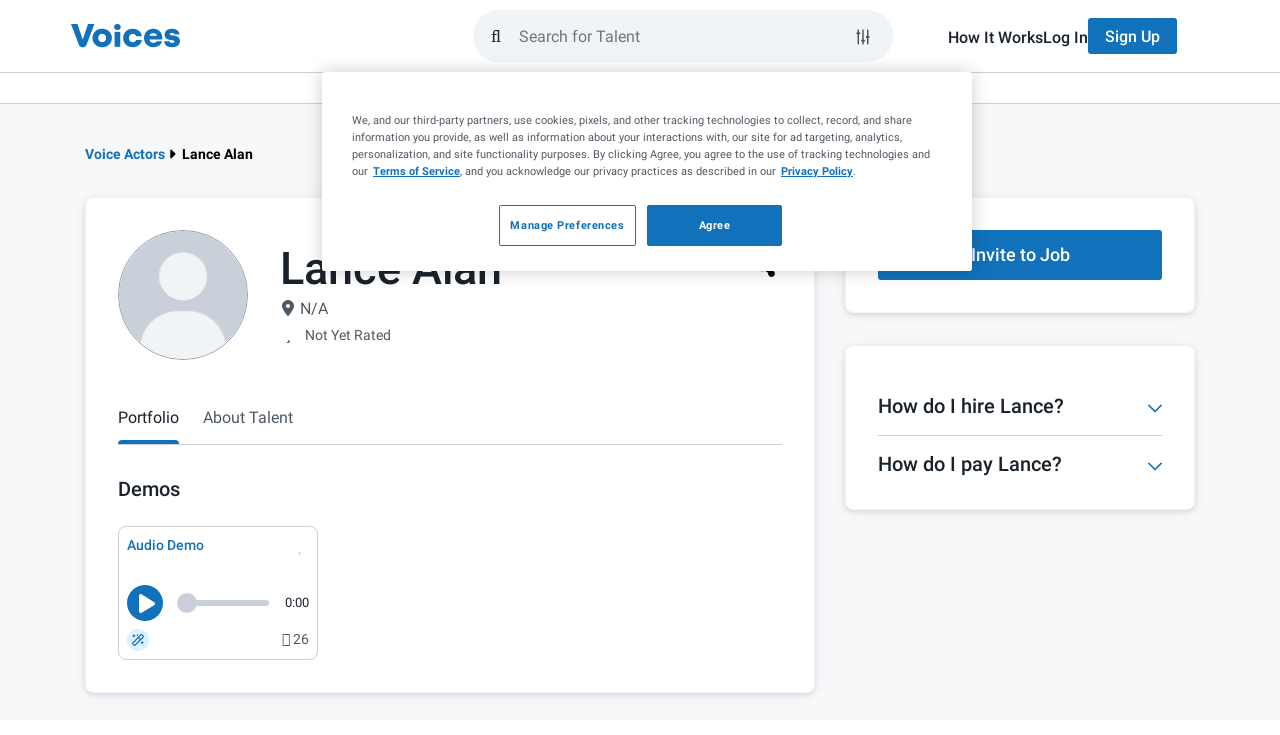

--- FILE ---
content_type: text/html; charset=UTF-8
request_url: https://www.voices.com/profile/alanaudio
body_size: 35741
content:
<!DOCTYPE html>
<html lang="en">
<head>
    <meta charset="utf-8">
    <meta name="viewport" content="width=device-width, initial-scale=1.0">
    <meta http-equiv="X-UA-Compatible" content="IE=edge">
    <title>Lance Alan | Voice Actor </title>
            <link rel="preload" fetchpriority="highest" href="/assets/images/branding/default_profile_avatar_voicegirl.png" as="image">
        <meta name="description"
          content="Lance Alan is a professional voice actor on Voices . Learn more about their skills, work experience, reviews, and listen to samples of voice over demos."/>

    <meta name="author" content="Voices">
    <meta name="copyright" content="Voices.com (c) 2005-2026">

    <meta property="og:title"
          content="Welcome to the #1 Marketplace for Voice Over Talent | Voices">
    <meta property="og:type"
          content="website">
    <meta property="og:url"
          content="https://www.voices.com/profile/alanaudio">
    <meta property="og:image"
          content="https://static.voices.com/assets/images/branding/voices-og-image.jpg">
    <meta property="og:site_name"
          content="Voices">
    <meta property="og:description"
          content="">

    <meta name="robots"
          content="index,follow,archive">

            <link rel="canonical" href="https://www.voices.com/profile/alanaudio">
    
    	<link rel="alternate" href="https://www.voices.com/profile/alanaudio">

<script type="2c6efb843a09bc57bcf2f522-text/javascript">
		var loggedIn = '' ? true : false;
	var protectedPage = !!loggedIn; // loggedIn ? true : false;

	// Google Tag Manager Data Layer
	var adminLoggedIn = '' === '1';
	dataLayer = [{
		"loggedIn": loggedIn,
		"adminLoggedIn": adminLoggedIn,
		"protectedPage": protectedPage,

				googleConversion: {
			label: "Z8AJCOrO3wEQ7N-O_wM",
			language: "en_US",
			value: 0
		},

			}];
</script>

<style> .home-page { margin-top: 35px; } </style>

	
            <!-- critical css demos first -->

    <style>
        @charset "UTF-8";.siteSearch-container{position:relative;flex:1 1 0%;padding:0 2rem 0 1rem}.siteSearch-container .btn{font-size:16px!important;font-weight:500!important}.siteSearch-container .btn.btn-primary{background-color:#1171bb!important;border-color:transparent;color:#fff!important}.siteSearch-container .btn.btn-default{background-color:#f0f4f7!important;border-color:transparent;color:#19222b!important}.siteSearch-mobile-closeButton{appearance:none;background:0 0;border:none;display:flex;align-items:center;justify-content:center;height:100%;padding:0 1rem}.siteSearch-mobile-closeButton-container{height:5.2rem;margin-left:1rem;display:none}.siteSearch-dropdownContainer{position:absolute;left:0;top:calc(100% + .75rem);width:100%;z-index:10;padding:0 2rem 0 1rem;visibility:hidden;opacity:0;transform:translateY(1rem)}.siteSearch-filters{display:none;flex-direction:column;gap:1rem;width:100%;padding:2.4rem;background-color:#fff;border:1px solid #c9d0d9;border-radius:.8rem;box-shadow:0 2px 5px 0 rgba(25,34,43,.1),0 2px 15px 0 rgba(0,0,0,.05)}.siteSearch-filters-label{color:#19222b;font-size:1.6rem;font-weight:500;line-height:2.4rem;margin-bottom:.5rem}.siteSearch-filters-inputs{display:flex!important;flex-direction:column;gap:1rem}.siteSearch-filters-actions{display:flex!important;justify-content:flex-end;margin-top:1rem;gap:1rem}.siteSearch-filters-actions .btn{margin:0}.siteSearch-dropdown{width:100%;padding:2.4rem;background-color:#fff;border:1px solid #c9d0d9;border-radius:.8rem;box-shadow:0 2px 5px 0 rgba(25,34,43,.1),0 2px 15px 0 rgba(0,0,0,.05)}.siteSearch-dropdown-section:not(:first-of-type){margin-top:2rem;padding-top:2rem;border-top:1px solid #c9d0d9}.siteSearch-dropdown-sectionHeader{font-size:1.4rem;color:#6e7681;margin-top:0;margin-bottom:1rem;font-weight:400}.siteSearch-dropdown-actionButtons svg{height:1.4rem;width:1.6rem;fill:currentcolor;margin-top:-3px}.siteSearch-dropdown-actionButtons span{display:inline}.siteSearch-dropdown-resultList{display:flex;flex-direction:column;gap:1rem;list-style-type:none;padding:0}.siteSearch-dropdown-showFiltersButton{align-items:center;appearance:none;background-color:transparent;border:none;display:flex;color:#1171bb!important;font-size:1.6rem!important;font-weight:500!important}.siteSearch-dropdown-showFiltersButton svg{height:2rem;width:2rem;margin-right:1rem}.siteSearch-dropdown-showFiltersButton svg path{fill:currentcolor}.siteSearch-dropdown-searchResult a{display:flex;align-items:center;justify-content:space-between;color:#4f5963;font-size:1.6rem;padding:.5rem 1rem;border-radius:4px}.siteSearch-dropdown-searchResult a svg{flex:0 0 auto}.siteSearch-dropdown-searchResult a svg:first-child{margin-right:1rem}.siteSearch-dropdown-searchResult a span{flex:2 1 auto}.siteSearch-dropdown-searchResult-keyword{word-wrap:break-word;word-break:break-word;color:#4f5963}.siteSearch-dropdown-searchResult-type{font-size:1.2rem;color:#6e7681}.siteSearch-form{--text-color:$grey1;--bg-grey:#f0f4f7;--border-color:$grey5;--accent-color:$blue1;display:flex;flex:1 1 auto;align-items:center;height:52px;gap:.8rem;padding:0 1rem!important;border-radius:9999px;border:2px solid #f0f4f7;background-color:#f0f4f7}.siteSearch-form-clearKeywords{display:flex;position:relative;z-index:9999;align-items:center;justify-content:center;color:#4f5963!important;appearance:none;background-color:transparent;border:none;margin-right:0!important;opacity:0;visibility:hidden}.siteSearch-form-clearKeywords svg{height:2rem;width:2rem}.siteSearch-form-clearKeywords svg path{fill:currentcolor}.siteSearch-form-clearKeywords::before{content:"";position:absolute;right:0;top:0;height:2rem;width:1px;background-color:#c9d0d9}.siteSearch-form-filtersButton,.siteSearch-form-submitButton{display:flex;align-items:center;justify-content:center;color:#19222b}.siteSearch-form-submitButton{appearance:none;background-color:transparent!important;border:none!important}.siteSearch-form-filtersButton{height:3.6rem;width:3.6rem;position:relative;border-radius:50px;border:1px solid transparent;background-color:transparent}.siteSearch-form-filtersButton svg{position:absolute;left:7px;top:8px;z-index:-1;height:20px;width:20px;fill:currentcolor}.siteSearch-form-searchInput{flex:1 1 0%;height:100%;background-color:transparent;border:none;padding:0;caret-color:#1171BB}.siteSearch-form-searchInput{outline:0}.nav-main-submenu-not-loggedin-btn-group{display:flex}.choices{position:relative;margin-bottom:24px;font-size:16px}.choices[data-type*=select-one] .choices__inner{padding-bottom:1.2rem}.choices[data-type*=select-one] .choices__input{position:relative;margin-bottom:1.2rem;padding:.8rem 3.6rem .8rem 1.6rem;width:100%;background-color:#f0f4f7;border:none;border-radius:2rem!important;color:#19222b;font-size:1.6rem;line-height:1.25}.choices[data-type*=select-one]::after{content:"";height:0;width:0;border-style:solid;border-color:#333 transparent transparent;border-width:5px;position:absolute;right:11.5px;top:50%;margin-top:-2.5px}.choices__inner{position:relative;display:inline-block;vertical-align:top;width:100%;background-color:#fff;padding:1.2rem;border:1px solid #c9d0d9;border-radius:4px;font-size:1.6rem;min-height:44px;overflow:hidden}.choices__list{margin:0;padding-left:0;list-style:none}.choices__list--single{display:inline-block;width:100%}.choices__list--single .choices__item{width:100%}.choices__list--dropdown{display:none;z-index:2;position:absolute;width:100%;background-color:#fff;border:1px solid #f0f4f7;margin-top:.8rem;border-radius:.4rem;word-break:break-all;padding:1.2rem;box-shadow:0 .5rem 1.2rem 0 rgba(25,34,43,.1)}.choices__list--dropdown ::-webkit-scrollbar{width:.8rem}.choices__list--dropdown ::-webkit-scrollbar-track{background-color:transparent}.choices__list--dropdown ::-webkit-scrollbar-thumb{min-height:4rem;background-color:#c9d0d9;border-radius:.6rem}.choices__list--dropdown .choices__list{position:relative;max-height:30rem;overflow:auto;-webkit-overflow-scrolling:touch;will-change:scroll-position}.choices__list--dropdown .choices__item{position:relative;padding:.8rem 1.2rem;font-size:1.6rem;border-radius:.4rem;white-space:nowrap;text-overflow:ellipsis;overflow:hidden}.choices__list--dropdown .choices__item--selectable.is-highlighted{background-color:#f0f4f7;color:#19222b}.choices__item--selectable{color:#4f5963}.choices__item--disabled{opacity:.5}.choices__placeholder{opacity:.5}.choices{margin-bottom:10px}.choices .choices__inner select.choices__input{display:none}.choices .choices__item{font-size:1.6rem}.choices[data-type*=select-one] .choices__placeholder{color:#959ea8;opacity:1}.voices-icon{display:inline-block;width:1em;height:1em;fill:currentColor;vertical-align:-.125em}@font-face{font-family:"Voices Font Awesome Regular";font-style:normal;font-display:swap;src:url(/assets/fonts/voices-fontawesome/voices-fontawesome-regular.eot);src:url(/assets/fonts/voices-fontawesome/voices-fontawesome-regular.eot?#iefix) format("embedded-opentype"),url(/assets/fonts/voices-fontawesome/voices-fontawesome-regular.woff) format("woff"),url(/assets/fonts/voices-fontawesome/voices-fontawesome-regular.ttf) format("truetype"),url(/assets/fonts/voices-fontawesome/voices-fontawesome-regular.svg#voices-fontawesome-regular) format("svg")}@font-face{font-family:"Voices Font Awesome Solid";font-style:normal;font-display:swap;src:url(/assets/fonts/voices-fontawesome/voices-fontawesome-solid.eot);src:url(/assets/fonts/voices-fontawesome/voices-fontawesome-solid.eot?#iefix) format("embedded-opentype"),url(/assets/fonts/voices-fontawesome/voices-fontawesome-solid.woff) format("woff"),url(/assets/fonts/voices-fontawesome/voices-fontawesome-solid.ttf) format("truetype"),url(/assets/fonts/voices-fontawesome/voices-fontawesome-solid.svg#voices-fontawesome-solid) format("svg")}@font-face{font-family:"Voices Font Awesome Light";font-style:normal;font-display:swap;src:url(/assets/fonts/voices-fontawesome/voices-fontawesome-light.eot);src:url(/assets/fonts/voices-fontawesome/voices-fontawesome-light.eot?#iefix) format("embedded-opentype"),url(/assets/fonts/voices-fontawesome/voices-fontawesome-light.woff) format("woff"),url(/assets/fonts/voices-fontawesome/voices-fontawesome-light.ttf) format("truetype"),url(/assets/fonts/voices-fontawesome/voices-fontawesome-light.svg#voices-fontawesome-light) format("svg")}.fa,.far{font-family:"Voices Font Awesome Regular";font-weight:400}.fas{font-family:"Voices Font Awesome Solid";font-weight:400}.fal{font-family:"Voices Font Awesome Light";font-weight:300}@font-face{font-family:Roboto;font-display:swap;font-style:normal;font-weight:300;src:local("Roboto Light"),local("Roboto-Light"),url(/assets/fonts/roboto/roboto-light-v20-cyrillic-ext.woff2) format("woff2");unicode-range:U+0460-052F,U+1C80-1C88,U+20B4,U+2DE0-2DFF,U+A640-A69F,U+FE2E-FE2F}@font-face{font-family:Roboto;font-display:swap;font-style:normal;font-weight:300;src:local("Roboto Light"),local("Roboto-Light"),url(/assets/fonts/roboto/roboto-light-v20-cyrillic.woff2) format("woff2");unicode-range:U+0400-045F,U+0490-0491,U+04B0-04B1,U+2116}@font-face{font-family:Roboto;font-display:swap;font-style:normal;font-weight:300;src:local("Roboto Light"),local("Roboto-Light"),url(/assets/fonts/roboto/roboto-light-v20-greek-ext.woff2) format("woff2");unicode-range:U+1F00-1FFF}@font-face{font-family:Roboto;font-display:swap;font-style:normal;font-weight:300;src:local("Roboto Light"),local("Roboto-Light"),url(/assets/fonts/roboto/roboto-light-v20-greek.woff2) format("woff2");unicode-range:U+0370-03FF}@font-face{font-family:Roboto;font-display:swap;font-style:normal;font-weight:300;src:local("Roboto Light"),local("Roboto-Light"),url(/assets/fonts/roboto/roboto-light-v20-vietnamese.woff2) format("woff2");unicode-range:U+0102-0103,U+0110-0111,U+0128-0129,U+0168-0169,U+01A0-01A1,U+01AF-01B0,U+1EA0-1EF9,U+20AB}@font-face{font-family:Roboto;font-display:swap;font-style:normal;font-weight:300;src:local("Roboto Light"),local("Roboto-Light"),url(/assets/fonts/roboto/roboto-light-v20-latin-ext.woff2) format("woff2");unicode-range:U+0100-024F,U+0259,U+1E00-1EFF,U+2020,U+20A0-20AB,U+20AD-20CF,U+2113,U+2C60-2C7F,U+A720-A7FF}@font-face{font-family:Roboto;font-display:swap;font-style:normal;font-weight:300;src:local("Roboto Light"),local("Roboto-Light"),url(/assets/fonts/roboto/roboto-light-v20-latin.woff2) format("woff2");unicode-range:U+0000-00FF,U+0131,U+0152-0153,U+02BB-02BC,U+02C6,U+02DA,U+02DC,U+2000-206F,U+2074,U+20AC,U+2122,U+2191,U+2193,U+2212,U+2215,U+FEFF,U+FFFD}@font-face{font-family:Roboto;font-display:swap;font-style:normal;font-weight:400;src:local("Roboto"),local("Roboto-Regular"),url(/assets/fonts/roboto/roboto-regular-v20-cyrillic-ext.woff2) format("woff2");unicode-range:U+0460-052F,U+1C80-1C88,U+20B4,U+2DE0-2DFF,U+A640-A69F,U+FE2E-FE2F}@font-face{font-family:Roboto;font-display:swap;font-style:normal;font-weight:400;src:local("Roboto"),local("Roboto-Regular"),url(/assets/fonts/roboto/roboto-regular-v20-cyrillic.woff2) format("woff2");unicode-range:U+0400-045F,U+0490-0491,U+04B0-04B1,U+2116}@font-face{font-family:Roboto;font-style:normal;font-weight:400;src:local("Roboto"),local("Roboto-Regular"),url(/assets/fonts/roboto/roboto-regular-v20-greek-ext.woff2) format("woff2");unicode-range:U+1F00-1FFF;font-display:swap}@font-face{font-family:Roboto;font-style:normal;font-weight:400;src:local("Roboto"),local("Roboto-Regular"),url(/assets/fonts/roboto/roboto-regular-v20-greek.woff2) format("woff2");unicode-range:U+0370-03FF;font-display:swap}@font-face{font-family:Roboto;font-style:normal;font-weight:400;src:local("Roboto"),local("Roboto-Regular"),url(/assets/fonts/roboto/roboto-regular-v20-vietnamese.woff2) format("woff2");unicode-range:U+0102-0103,U+0110-0111,U+0128-0129,U+0168-0169,U+01A0-01A1,U+01AF-01B0,U+1EA0-1EF9,U+20AB;font-display:swap}@font-face{font-family:Roboto;font-style:normal;font-weight:400;src:local("Roboto"),local("Roboto-Regular"),url(/assets/fonts/roboto/roboto-regular-v20-latin-ext.woff2) format("woff2");unicode-range:U+0100-024F,U+0259,U+1E00-1EFF,U+2020,U+20A0-20AB,U+20AD-20CF,U+2113,U+2C60-2C7F,U+A720-A7FF;font-display:swap}@font-face{font-family:Roboto;font-style:normal;font-weight:400;src:local("Roboto"),local("Roboto-Regular"),url(/assets/fonts/roboto/roboto-regular-v20-latin.woff2) format("woff2");unicode-range:U+0000-00FF,U+0131,U+0152-0153,U+02BB-02BC,U+02C6,U+02DA,U+02DC,U+2000-206F,U+2074,U+20AC,U+2122,U+2191,U+2193,U+2212,U+2215,U+FEFF,U+FFFD;font-display:swap}@font-face{font-family:Roboto;font-style:normal;font-weight:500;src:local("Roboto Medium"),local("Roboto-Medium"),url(/assets/fonts/roboto/roboto-medium-v20-cyrillic-ext.woff2) format("woff2");unicode-range:U+0000-00FF,U+0131,U+0152-0153,U+02BB-02BC,U+02C6,U+02DA,U+02DC,U+2000-206F,U+2074,U+20AC,U+2122,U+2191,U+2193,U+2212,U+2215,U+FEFF,U+FFFD;font-display:swap}@font-face{font-family:Roboto;font-style:normal;font-weight:500;src:local("Roboto Medium"),local("Roboto-Medium"),url(/assets/fonts/roboto/roboto-medium-v20-cyrillic.woff2) format("woff2");unicode-range:U+0400-045F,U+0490-0491,U+04B0-04B1,U+2116;font-display:swap}@font-face{font-family:Roboto;font-style:normal;font-weight:500;src:local("Roboto Medium"),local("Roboto-Medium"),url(/assets/fonts/roboto/roboto-medium-v20-greek-ext.woff2) format("woff2");unicode-range:U+1F00-1FFF;font-display:swap}@font-face{font-family:Roboto;font-style:normal;font-weight:500;src:local("Roboto Medium"),local("Roboto-Medium"),url(/assets/fonts/roboto/roboto-medium-v20-greek.woff2) format("woff2");unicode-range:U+0370-03FF;font-display:swap}@font-face{font-family:Roboto;font-style:normal;font-weight:500;src:local("Roboto Medium"),local("Roboto-Medium"),url(/assets/fonts/roboto/roboto-medium-v20-vietnamese.woff2) format("woff2");unicode-range:U+0102-0103,U+0110-0111,U+0128-0129,U+0168-0169,U+01A0-01A1,U+01AF-01B0,U+1EA0-1EF9,U+20AB;font-display:swap}@font-face{font-family:Roboto;font-style:normal;font-weight:500;src:local("Roboto Medium"),local("Roboto-Medium"),url(/assets/fonts/roboto/roboto-medium-v20-latin-ext.woff2) format("woff2");unicode-range:U+0100-024F,U+0259,U+1E00-1EFF,U+2020,U+20A0-20AB,U+20AD-20CF,U+2113,U+2C60-2C7F,U+A720-A7FF;font-display:swap}@font-face{font-family:Roboto;font-style:normal;font-weight:500;src:local("Roboto Medium"),local("Roboto-Medium"),url(/assets/fonts/roboto/roboto-medium-v20-latin.woff2) format("woff2");unicode-range:U+0000-00FF,U+0131,U+0152-0153,U+02BB-02BC,U+02C6,U+02DA,U+02DC,U+2000-206F,U+2074,U+20AC,U+2122,U+2191,U+2193,U+2212,U+2215,U+FEFF,U+FFFD;font-display:swap}@font-face{font-family:Roboto;font-style:normal;font-weight:700;src:local("Roboto Bold"),local("Roboto-Bold"),url(/assets/fonts/roboto/roboto-bold-v20-cyrillic-ext.woff2) format("woff2");unicode-range:U+0460-052F,U+1C80-1C88,U+20B4,U+2DE0-2DFF,U+A640-A69F,U+FE2E-FE2F;font-display:swap}@font-face{font-family:Roboto;font-style:normal;font-weight:700;src:local("Roboto Bold"),local("Roboto-Bold"),url(/assets/fonts/roboto/roboto-bold-v20-cyrillic.woff2) format("woff2");unicode-range:U+0400-045F,U+0490-0491,U+04B0-04B1,U+2116;font-display:swap}@font-face{font-family:Roboto;font-style:normal;font-weight:700;src:local("Roboto Bold"),local("Roboto-Bold"),url(/assets/fonts/roboto/roboto-bold-v20-greek-ext.woff2) format("woff2");unicode-range:U+1F00-1FFF;font-display:swap}@font-face{font-family:Roboto;font-style:normal;font-weight:700;src:local("Roboto Bold"),local("Roboto-Bold"),url(/assets/fonts/roboto/roboto-bold-v20-greek.woff2) format("woff2");unicode-range:U+0370-03FF;font-display:swap}@font-face{font-family:Roboto;font-style:normal;font-weight:700;src:local("Roboto Bold"),local("Roboto-Bold"),url(/assets/fonts/roboto/roboto-bold-v20-vietnamese.woff2) format("woff2");unicode-range:U+0102-0103,U+0110-0111,U+0128-0129,U+0168-0169,U+01A0-01A1,U+01AF-01B0,U+1EA0-1EF9,U+20AB;font-display:swap}@font-face{font-family:Roboto;font-style:normal;font-weight:700;src:local("Roboto Bold"),local("Roboto-Bold"),url(/assets/fonts/roboto/roboto-bold-v20-latin-ext.woff2) format("woff2");unicode-range:U+0100-024F,U+0259,U+1E00-1EFF,U+2020,U+20A0-20AB,U+20AD-20CF,U+2113,U+2C60-2C7F,U+A720-A7FF;font-display:swap}@font-face{font-family:Roboto;font-style:normal;font-weight:700;src:local("Roboto Bold"),local("Roboto-Bold"),url(/assets/fonts/roboto/roboto-bold-v20-latin.woff2) format("woff2");unicode-range:U+0000-00FF,U+0131,U+0152-0153,U+02BB-02BC,U+02C6,U+02DA,U+02DC,U+2000-206F,U+2074,U+20AC,U+2122,U+2191,U+2193,U+2212,U+2215,U+FEFF,U+FFFD;font-display:swap}@font-face{font-family:Roboto;font-style:normal;font-weight:900;src:local("Roboto Black"),local("Roboto-Black"),url(/assets/fonts/roboto/roboto-black-v20-cyrillic-ext.woff2) format("woff2");unicode-range:U+0460-052F,U+1C80-1C88,U+20B4,U+2DE0-2DFF,U+A640-A69F,U+FE2E-FE2F;font-display:swap}@font-face{font-family:Roboto;font-style:normal;font-weight:900;src:local("Roboto Black"),local("Roboto-Black"),url(/assets/fonts/roboto/roboto-black-v20-cyrillic.woff2) format("woff2");unicode-range:U+0400-045F,U+0490-0491,U+04B0-04B1,U+2116;font-display:swap}@font-face{font-family:Roboto;font-style:normal;font-weight:900;src:local("Roboto Black"),local("Roboto-Black"),url(/assets/fonts/roboto/roboto-black-v20-greek-ext.woff2) format("woff2");unicode-range:U+1F00-1FFF;font-display:swap}@font-face{font-family:Roboto;font-style:normal;font-weight:900;src:local("Roboto Black"),local("Roboto-Black"),url(/assets/fonts/roboto/roboto-black-v20-greek.woff2) format("woff2");unicode-range:U+0370-03FF;font-display:swap}@font-face{font-family:Roboto;font-style:normal;font-weight:900;src:local("Roboto Black"),local("Roboto-Black"),url(/assets/fonts/roboto/roboto-black-v20-vietnamese.woff2) format("woff2");unicode-range:U+0102-0103,U+0110-0111,U+0128-0129,U+0168-0169,U+01A0-01A1,U+01AF-01B0,U+1EA0-1EF9,U+20AB;font-display:swap}@font-face{font-family:Roboto;font-style:normal;font-weight:900;src:local("Roboto Black"),local("Roboto-Black"),url(/assets/fonts/roboto/roboto-black-v20-latin-ext.woff2) format("woff2");unicode-range:U+0100-024F,U+0259,U+1E00-1EFF,U+2020,U+20A0-20AB,U+20AD-20CF,U+2113,U+2C60-2C7F,U+A720-A7FF;font-display:swap}@font-face{font-family:Roboto;font-style:normal;font-weight:900;src:local("Roboto Black"),local("Roboto-Black"),url(/assets/fonts/roboto/roboto-black-v20-latin.woff2) format("woff2");unicode-range:U+0000-00FF,U+0131,U+0152-0153,U+02BB-02BC,U+02C6,U+02DA,U+02DC,U+2000-206F,U+2074,U+20AC,U+2122,U+2191,U+2193,U+2212,U+2215,U+FEFF,U+FFFD;font-display:swap}*,::after,::before{box-sizing:border-box}@media (prefers-reduced-motion:no-preference){:root{scroll-behavior:smooth}}body{margin:0;font-family:var(--bs-body-font-family);font-size:var(--bs-body-font-size);font-weight:var(--bs-body-font-weight);line-height:var(--bs-body-line-height);color:var(--bs-body-color);text-align:var(--bs-body-text-align);background-color:var(--bs-body-bg);-webkit-text-size-adjust:100%}hr{margin:1rem 0;color:inherit;border:0;border-top:var(--bs-border-width) solid;opacity:.25}h1,h2,h3,h5{margin-top:0;margin-bottom:.5rem;font-family:Roboto,"Helvetica Neue",Helvetica,Arial,sans-serif;font-weight:500;line-height:1.25;color:var(--bs-heading-color)}h1{font-size:calc(1.575rem + 3.9vw)}@media (min-width:1200px){h1{font-size:4.5rem}}h2{font-size:calc(1.485rem + 2.82vw)}@media (min-width:1200px){h2{font-size:3.6rem}}h3{font-size:calc(1.44rem + 2.28vw)}@media (min-width:1200px){h3{font-size:3.15rem}}h5{font-size:calc(1.35rem + 1.2vw)}@media (min-width:1200px){h5{font-size:2.25rem}}p{margin-top:0;margin-bottom:1.2rem}ol,ul{padding-left:2rem}ol,ul{margin-top:0;margin-bottom:1rem}ul ul{margin-bottom:0}strong{font-weight:bolder}a{color:rgba(var(--bs-link-color-rgb),var(--bs-link-opacity,1));text-decoration:underline}img,svg{vertical-align:middle}label{display:inline-block}button{border-radius:0}button,input,select{margin:0;font-family:inherit;font-size:inherit;line-height:inherit}button,select{text-transform:none}select{word-wrap:normal}[type=button],[type=reset],[type=submit],button{-webkit-appearance:button}::-moz-focus-inner{padding:0;border-style:none}::-webkit-datetime-edit-day-field,::-webkit-datetime-edit-fields-wrapper,::-webkit-datetime-edit-hour-field,::-webkit-datetime-edit-minute,::-webkit-datetime-edit-month-field,::-webkit-datetime-edit-text,::-webkit-datetime-edit-year-field{padding:0}::-webkit-inner-spin-button{height:auto}[type=search]{-webkit-appearance:textfield;outline-offset:-2px}::-webkit-search-decoration{-webkit-appearance:none}::-webkit-color-swatch-wrapper{padding:0}::file-selector-button{font:inherit;-webkit-appearance:button}iframe{border:0}[hidden]{display:none!important}svg{vertical-align:inherit}hr{opacity:1;margin:2rem 0}img{max-width:100%}:root{--bs-breakpoint-xxs:0;--bs-breakpoint-xs:480px;--bs-breakpoint-sm:768px;--bs-breakpoint-md:992px;--bs-breakpoint-lg:1200px}.row{--bs-gutter-x:1.5rem;--bs-gutter-y:0;display:flex;flex-wrap:wrap;margin-top:calc(-1 * var(--bs-gutter-y));margin-right:calc(-.5 * var(--bs-gutter-x));margin-left:calc(-.5 * var(--bs-gutter-x))}.row>*{flex-shrink:0;width:100%;max-width:100%;padding-right:calc(var(--bs-gutter-x) * .5);padding-left:calc(var(--bs-gutter-x) * .5);margin-top:var(--bs-gutter-y)}.col-12{flex:0 0 auto;width:100%}@media (min-width:768px){.col-sm-12{flex:0 0 auto;width:100%}.container{max-width:750px}}@media (min-width:992px){.col-md-4{flex:0 0 auto;width:33.33333333%}.col-md-8{flex:0 0 auto;width:66.66666667%}}.container{--bs-gutter-x:1.5rem;--bs-gutter-y:0;width:100%;padding-right:calc(var(--bs-gutter-x) * .5);padding-left:calc(var(--bs-gutter-x) * .5);margin-right:auto;margin-left:auto}@media (min-width:992px){.container{max-width:970px}}.container,.row{--bs-gutter-x:3rem}.fade:not(.show){opacity:0}.collapse:not(.show){display:none}.profile-content-box{border:1px solid #f0f4f7}@media (max-width:767px){.hidden-xs{display:none!important}}.full-width{width:100%}.d-flex{display:flex!important}.flex-column{flex-direction:column!important}.flex-grow-1{flex-grow:1!important}.justify-content-between{justify-content:space-between!important}.align-items-start{align-items:flex-start!important}.align-items-center{align-items:center!important}.margin-zero{margin:0!important}.margin-top-zero{margin-top:0!important}.margin-top-smaller{margin-top:.8rem!important}.margin-top-medium{margin-top:1.6rem!important}.margin-top-large{margin-top:2.4rem!important}.margin-right-small{margin-right:1.2rem!important}.margin-bottom-zero{margin-bottom:0!important}.margin-bottom-smallest{margin-bottom:.4rem!important}.margin-left-smallest{margin-left:.4rem!important}.padding-bottom-zero{padding-bottom:0!important}.padding-bottom-larger{padding-bottom:3.2rem!important}.fw-normal{font-weight:400!important}:root{--header-signup-bg-color:#1171BB;--header-signup-text-color:#FFFFFF;--header-signup-active-bg_color:#004A81;--header-signup-active-text-color:#FFFFFF}#logged-out-header{position:sticky;top:0;left:0;background-color:#fff;display:flex;max-width:100vw;width:100%;overflow-x:hidden;z-index:99999;flex-wrap:wrap}#logged-out-header .header-login-link{color:#19222b;position:relative;font-weight:500}@media only screen and (min-width:768px){#logged-out-header .header-login-link::before{content:"";position:absolute;left:0;bottom:-.4rem;width:0;height:.2rem;background-color:#1171bb;opacity:0}}#logged-out-header .header-signup-btn{color:var(--header-signup-text-color);background-color:var(--header-signup-bg-color)}#logged-out-header #logged-out-header-main-wrapper{border-bottom:1px solid #c9d0d9;width:100%}#logged-out-header #logged-out-header-main{padding:1.6rem;display:flex;align-items:center;height:7.2rem;gap:1.6rem;margin:0 auto}#logged-out-header #logged-out-header-main #access-site-buttons{display:none}#logged-out-header #logged-out-header-main #access-site-buttons ul{display:flex;gap:2.4rem;align-items:center}#logged-out-header #logged-out-header-main #access-site-buttons ul a{font-size:1.6rem}#logged-out-header #logged-out-header-main #access-site-buttons ul .btn{height:3.6rem}#logged-out-header #logged-out-header-main #nav-main-logo-link{overflow:hidden;width:2.2rem;height:2.5rem;display:block}#logged-out-header #logged-out-header-main #nav-main-logo-link .nav-main-logo-rest{visibility:hidden;opacity:0;transform:translateX(-2.2rem)}@media (min-width:768px){#logged-out-header #logged-out-header-main{max-width:750px}}@media (min-width:992px){#logged-out-header{overflow:visible}#logged-out-header #logged-out-header-main .siteSearch-dropdownContainer{z-index:13}#logged-out-header #logged-out-header-main #access-site-buttons{display:block}#logged-out-header #logged-out-header-main #nav-main-logo-link{width:auto}#logged-out-header #logged-out-header-main #nav-main-logo-link .nav-main-logo-rest{visibility:visible;opacity:1;transform:translateX(0)}#logged-out-header #logged-out-header-main{max-width:970px}#logged-out-header #logged-out-header-main .nav-main-form{margin-left:auto;max-width:420px;margin-right:54px}}#logged-out-header #logged-out-header-main .nav-main-form{width:100%;flex:1 1 0}@media (min-width:992px){#logged-out-header #logged-out-header-main .nav-main-form+.siteSearch-dropdownContainer{margin-left:auto;right:0}#logged-out-header #logged-out-header-main .nav-main-form+.siteSearch-dropdownContainer .siteSearch-dropdown,#logged-out-header #logged-out-header-main .nav-main-form+.siteSearch-dropdownContainer .siteSearch-filters{margin-left:auto;max-width:420px;margin-right:54px}}#logged-out-header #logged-out-header-secondary{top:0;right:0;position:absolute;left:auto;width:100%;height:100vh;z-index:12;transform:translateX(100%);padding-block:2.4rem;font-size:1.6rem;background:#fff}#logged-out-header #logged-out-header-secondary ul{list-style-type:none;padding:0}#logged-out-header #logged-out-header-secondary ul .logged-out-nav-section-btn{padding-inline:1.6rem;background:0 0;border:none;height:30px;display:flex;justify-content:space-between;align-items:center;width:100%;color:#4f5963}#logged-out-header #logged-out-header-secondary ul .logged-out-nav-section-btn .fa-caret-down{margin-right:1.6rem;width:1rem;height:1.6rem}#logged-out-header #logged-out-header-secondary ul .logged-out-submenu{padding-inline:1.6rem}#logged-out-header #logged-out-header-secondary ul .logged-out-submenu-heading{text-transform:uppercase;font-weight:700;color:#4f5963;padding-left:1.6rem;height:30px;display:flex;align-items:center}#logged-out-header #logged-out-header-secondary ul .logged-out-submenu-link{color:#4f5963;padding-left:1.6rem;height:30px;display:flex;align-items:center}#logged-out-header #logged-out-header-secondary #mobile-sidebar-header{border-bottom:1px solid #c9d0d9;padding-bottom:2.4rem;margin-inline:1.6rem;margin-bottom:2.4rem;display:flex;align-items:center;justify-content:space-between}#logged-out-header #logged-out-header-secondary .header-secondary-logo .nav-main-logo-rest{visibility:visible;opacity:100%;transform:translateX(0)}@media (min-width:768px){#logged-out-header #logged-out-header-secondary{width:36rem}}#logged-out-header #logged-out-header-secondary .logged-out-submenu{height:0;overflow:hidden}#logged-out-header #logged-out-header-secondary #logged-out-primary-menu{display:flex;flex-direction:column;gap:24px}#logged-out-header #logged-out-header-secondary #mobile-frontdoor-btns{margin-top:2.4rem;margin-inline:1.6rem;border-top:1px solid #c9d0d9;padding-top:2.4rem}@media (min-width:992px){#logged-out-header #logged-out-header-secondary #mobile-sidebar-header{display:none}#logged-out-header #logged-out-header-secondary{width:100%;height:auto;background-color:transparent;border-bottom:1px solid #c9d0d9;transform:translateX(0);position:relative;padding-block:0}#logged-out-header #logged-out-header-secondary #logged-out-primary-menu{flex-direction:row;gap:40px;align-items:center;justify-content:center;width:100%;margin:0}#logged-out-header #logged-out-header-secondary #logged-out-primary-menu .logged-out-nav-section-btn{padding-block:2.4rem;position:relative}#logged-out-header #logged-out-header-secondary #logged-out-primary-menu .logged-out-nav-section-btn i{display:none}#logged-out-header #logged-out-header-secondary #logged-out-primary-menu .logged-out-nav-section-btn:after{content:"";position:absolute;bottom:0;inset-inline:0;height:4px;background-color:#1171bb;border-top-left-radius:4px;border-top-right-radius:4px;opacity:0}#logged-out-header #logged-out-header-secondary #logged-out-primary-menu li{position:relative}#logged-out-header #logged-out-header-secondary #logged-out-primary-menu li .logged-out-submenu{position:absolute;top:100%;left:0;background:#fff;padding:0;display:flex;flex-direction:column;width:max-content;border-radius:4px;box-shadow:0 5px 12px 0 rgba(25,34,43,.1)}#logged-out-header #logged-out-header-secondary #logged-out-primary-menu li .logged-out-submenu li a{padding-block:0.8rem;padding-inline:1.2rem}#logged-out-header #logged-out-header-secondary #mobile-frontdoor-btns{display:none}}#logged-out-header #logged-out-header-secondary #mobile-frontdoor-btns .header-login-link{font-weight:400}#logged-out-header #logged-out-header-secondary #mobile-frontdoor-btns ul{display:flex;flex-direction:column;gap:2.4rem}#logged-out-header #logged-out-header-secondary #mobile-frontdoor-btns ul a{display:block}#logged-out-header #logged-out-header-mobile-overlay{position:fixed;width:100%;height:100%;top:0;left:0;right:0;bottom:0;z-index:9;background-color:#313e4b;opacity:0;visibility:hidden}#logged-out-header .siteSearch-container+.siteSearch-mobile-closeButton-container{display:none}@media (max-width:991px){#logged-out-header .siteSearch-container .siteSearch-dropdownContainer{max-height:calc(100vh - 7.2rem);height:100%;padding:0;position:fixed;top:0;left:0;margin-top:7.2rem}#logged-out-header .siteSearch-container .siteSearch-dropdownContainer .siteSearch-dropdown{height:100%;border-radius:0}}.checkbox{padding-left:20px}.checkbox label{display:inline-block;vertical-align:middle;position:relative;padding-left:8px}.checkbox label::before{content:"";display:inline-block;position:absolute;left:0;border-radius:3px;background-color:#fff;width:20px;height:20px;top:0;margin-left:-18px;border:1px solid #c9d0d9}.checkbox label::after{display:inline-block;position:absolute;width:20px;height:20px;left:0;top:0;margin-left:-18px;padding-top:2px;color:#555;padding-left:0;line-height:1.2!important;font-size:14px}.checkbox input[type=checkbox]{opacity:0;z-index:1;margin-top:-8px}.form-group .checkbox label{font-family:Roboto,sans-serif}.checkbox input[type=checkbox]{position:absolute}.custom-thumbnail{height:165px;width:165px;min-width:165px;display:flex;align-items:center;justify-content:center}.custom-thumbnail .circle-avatar-container{width:100%;height:100%}@media (max-width:767px){.custom-thumbnail{margin:0 auto}}.circle-avatar-container{border:1px solid #959ea8;border-radius:100%;overflow:hidden}.object-fit-avatar{object-fit:cover;object-position:center;aspect-ratio:1;overflow-clip-margin:unset;overflow:visible;transform:translate3d(0,0,.1px)}#dynamic-breadcrumbs{margin-top:2.4rem;margin-bottom:2.4rem}#dynamic-breadcrumbs #breadcrumbs-list{list-style-type:none;margin:0;display:flex;flex-wrap:wrap;padding:0;font-size:1.4rem;font-weight:700}.btn{--bs-btn-padding-x:0.75rem;--bs-btn-padding-y:0.375rem;--bs-btn-font-family: ;--bs-btn-font-size:calc(1.305rem + 0.66vw);--bs-btn-font-weight:400;--bs-btn-line-height:1.5;--bs-btn-color:var(--bs-body-color);--bs-btn-bg:transparent;--bs-btn-border-width:var(--bs-border-width);--bs-btn-border-color:transparent;--bs-btn-border-radius:var(--bs-border-radius);--bs-btn-hover-border-color:transparent;--bs-btn-box-shadow:inset 0 1px 0 rgba(255, 255, 255, 0.15),0 1px 1px rgba(0, 0, 0, 0.075);--bs-btn-disabled-opacity:0.65;--bs-btn-focus-box-shadow:0 0 0 0.25rem rgba(var(--bs-btn-focus-shadow-rgb), .5);display:inline-block;padding:var(--bs-btn-padding-y) var(--bs-btn-padding-x);font-family:var(--bs-btn-font-family);font-size:var(--bs-btn-font-size);font-weight:var(--bs-btn-font-weight);line-height:var(--bs-btn-line-height);color:var(--bs-btn-color);text-align:center;text-decoration:none;vertical-align:middle;border:var(--bs-btn-border-width) solid var(--bs-btn-border-color);border-radius:var(--bs-btn-border-radius);background-color:var(--bs-btn-bg)}@media (min-width:1200px){.container{max-width:1170px}#logged-out-header #logged-out-header-main{max-width:1170px}#logged-out-header #logged-out-header-main .nav-main-form{width:100%;max-width:420px;margin-right:35px}#logged-out-header #logged-out-header-main .nav-main-form+.siteSearch-dropdownContainer .siteSearch-dropdown,#logged-out-header #logged-out-header-main .nav-main-form+.siteSearch-dropdownContainer .siteSearch-filters{width:100%;max-width:420px;margin-right:35px}.btn{--bs-btn-font-size:1.8rem}}.btn:disabled{color:var(--bs-btn-disabled-color);background-color:var(--bs-btn-disabled-bg);border-color:var(--bs-btn-disabled-border-color);opacity:var(--bs-btn-disabled-opacity)}.btn-default{--bs-btn-color:#FFFFFF;--bs-btn-bg:#6E7681;--bs-btn-border-color:#6E7681;--bs-btn-hover-color:#FFFFFF;--bs-btn-hover-bg:rgb(93.5, 100.3, 109.65);--bs-btn-hover-border-color:rgb(88, 94.4, 103.2);--bs-btn-focus-shadow-rgb:132,139,148;--bs-btn-active-color:#FFFFFF;--bs-btn-active-bg:rgb(88, 94.4, 103.2);--bs-btn-active-border-color:rgb(82.5, 88.5, 96.75);--bs-btn-active-shadow:inset 0 3px 5px rgba(0, 0, 0, 0.125);--bs-btn-disabled-color:#FFFFFF;--bs-btn-disabled-bg:#6E7681;--bs-btn-disabled-border-color:#6E7681}.btn-primary{--bs-btn-color:#FFFFFF;--bs-btn-bg:#1171BB;--bs-btn-border-color:#1171BB;--bs-btn-hover-color:#FFFFFF;--bs-btn-hover-bg:rgb(14.45, 96.05, 158.95);--bs-btn-hover-border-color:rgb(13.6, 90.4, 149.6);--bs-btn-focus-shadow-rgb:53,134,197;--bs-btn-active-color:#FFFFFF;--bs-btn-active-bg:rgb(13.6, 90.4, 149.6);--bs-btn-active-border-color:rgb(12.75, 84.75, 140.25);--bs-btn-active-shadow:inset 0 3px 5px rgba(0, 0, 0, 0.125);--bs-btn-disabled-color:#FFFFFF;--bs-btn-disabled-bg:#1171BB;--bs-btn-disabled-border-color:#1171BB}.btn-lg{--bs-btn-padding-y:0.5rem;--bs-btn-padding-x:1rem;--bs-btn-font-size:calc(1.35rem + 1.2vw);--bs-btn-border-radius:var(--bs-border-radius-lg)}.text-right{text-align:right!important}.text-center{text-align:center!important}.text-xxs{font-size:1.2rem!important}.text-xs{font-size:1.4rem!important}.text-sm{font-size:1.6rem!important}.text-md{font-size:1.8rem!important}.break-word{word-break:break-all}.break-word-nowrap{word-break:break-word;overflow-wrap:break-word}.font-bold{font-weight:700}.text-grey1{color:#4f5963!important}.text-grey2,h3>span{color:#6e7681!important}.btn{font-weight:500;border-radius:3px;text-decoration:none;white-space:normal;margin-right:.6rem}.btn{padding:.8rem 1.6rem;line-height:2rem;font-size:1.6rem}.btn:last-child{margin-right:0}.btn[disabled]{opacity:1;box-shadow:none!important}.btn.btn-lg{padding:1.2rem 2.4rem;line-height:2.4rem;font-size:1.8rem}.btn.btn-default{background-color:#f0f4f7;border-color:transparent}.btn.btn-default{color:#19222b}.btn.btn-primary{background-color:#1171bb;border-color:transparent}.btn.btn-primary{color:#fff}.btn.btn-primary[disabled]{background-color:#a9c7e4!important;border-color:transparent!important}.btn.btn-primary[disabled]{color:#fff!important}.fa-circle-notch{padding:0!important;margin:0!important}button.close{position:absolute;top:0;padding:0;background:0 0;border:0;font-size:24px}:root{--footer-bg:#1171BB;--footer-heading:#97D2FF;--footer-text:#FFFFFF;--browse-footer-bg:#F0F4F7;--browse-footer-heading:#19222B;--browse-footer-text:#1171BB}.voices-footer a{font-weight:500}#voices-footer-wrapper #voices-footer-content #footer-app-store-badges{margin-block:2.4rem;display:flex;justify-content:center;gap:2.4rem}#voices-footer-wrapper #voices-footer-content #footer-app-store-badges a{display:block}#voices-footer-wrapper a{color:var(--footer-text)}.modal{--bs-modal-zindex:1055;--bs-modal-width:650px;--bs-modal-padding:1rem;--bs-modal-margin:0.5rem;--bs-modal-color: ;--bs-modal-bg:var(--bs-body-bg);--bs-modal-border-color:var(--bs-border-color-translucent);--bs-modal-border-width:var(--bs-border-width);--bs-modal-border-radius:var(--bs-border-radius-lg);--bs-modal-box-shadow:var(--bs-box-shadow-sm);--bs-modal-inner-border-radius:calc(var(--bs-border-radius-lg) - (var(--bs-border-width)));--bs-modal-header-padding-x:1rem;--bs-modal-header-padding-y:1rem;--bs-modal-header-padding:1rem 1rem;--bs-modal-header-border-color:var(--bs-border-color);--bs-modal-header-border-width:var(--bs-border-width);--bs-modal-title-line-height:1.5;--bs-modal-footer-gap:0.5rem;--bs-modal-footer-bg: ;--bs-modal-footer-border-color:var(--bs-border-color);--bs-modal-footer-border-width:var(--bs-border-width);position:fixed;top:0;left:0;z-index:var(--bs-modal-zindex);display:none;width:100%;height:100%;overflow-x:hidden;overflow-y:auto;outline:0}.modal-dialog{position:relative;width:auto;margin:var(--bs-modal-margin)}.modal.fade .modal-dialog{transform:translate(0,-50px)}.modal-content{position:relative;display:flex;flex-direction:column;width:100%;color:var(--bs-modal-color);background-color:var(--bs-modal-bg);background-clip:padding-box;border:var(--bs-modal-border-width) solid var(--bs-modal-border-color);border-radius:var(--bs-modal-border-radius);outline:0}.modal-header{display:flex;flex-shrink:0;align-items:center;padding:var(--bs-modal-header-padding);border-bottom:var(--bs-modal-header-border-width) solid var(--bs-modal-header-border-color);border-top-left-radius:var(--bs-modal-inner-border-radius);border-top-right-radius:var(--bs-modal-inner-border-radius)}.modal-title{margin-bottom:0;line-height:var(--bs-modal-title-line-height)}.modal-body{position:relative;flex:1 1 auto;padding:var(--bs-modal-padding)}.modal-footer{display:flex;flex-shrink:0;flex-wrap:wrap;align-items:center;justify-content:flex-end;padding:calc(var(--bs-modal-padding) - var(--bs-modal-footer-gap) * .5);background-color:var(--bs-modal-footer-bg);border-top:var(--bs-modal-footer-border-width) solid var(--bs-modal-footer-border-color);border-bottom-right-radius:var(--bs-modal-inner-border-radius);border-bottom-left-radius:var(--bs-modal-inner-border-radius)}.modal-footer>*{margin:calc(var(--bs-modal-footer-gap) * .5)}@media (min-width:768px){#dynamic-breadcrumbs{margin-bottom:3.2rem;margin-top:3.2rem}#voices-footer-wrapper #voices-footer-content #footer-app-store-badges{margin-block:3.2rem}.modal{--bs-modal-margin:1.75rem;--bs-modal-box-shadow:var(--bs-box-shadow)}.modal-dialog{max-width:var(--bs-modal-width);margin-right:auto;margin-left:auto}}.modal-dialog{margin:8rem auto 3rem}.modal-content{width:auto}.modal-header{flex-direction:column;align-items:flex-start;padding:2.4rem 4.8rem 2.4rem 2.4rem;border-bottom:none}.modal-header .close{font-size:2.2rem}.modal-header .close{position:absolute;top:2.4rem;right:2.4rem;z-index:1;color:#4f5963;opacity:1;background-color:transparent;border:none;line-height:1}.modal-header .modal-title{margin-top:0;line-height:1.25;overflow-wrap:break-word}.modal-header .modal-title span{font-size:inherit;color:inherit}.modal-content{border:none;margin:0 30px;background-color:#fff;border-radius:8px}.modal-content .modal-body{font-size:1.6rem;padding:0 2.4rem;color:#4f5963}@media (min-width:480px){.modal-header{padding:3.2rem 6.4rem 1.6rem 3.2rem}.modal-header .close{top:3.2rem;right:3.2rem}.modal-content .modal-body{padding:0 3.2rem}}.modal-content .modal-body p{margin:0 0 10px}.modal-content .modal-footer{padding:2.4rem;display:flex;flex-direction:column-reverse}.modal-content .modal-footer button{margin-right:0;margin-top:.8rem;width:100%}.modal-content .modal-footer button:last-child{margin:0}@media (min-width:768px){.modal-content{box-shadow:0 5px 15px rgba(0,0,0,.5);margin-left:0;margin-right:0}.modal-content .modal-footer{padding:2.4rem 3.2rem}}.modal-content .form-group label{font-size:1.6rem}.modal .modal-footer{border-top:1px solid #c9d0d9;margin-top:2.4rem}.modal .close{font-size:2.2rem;position:absolute;top:2.4rem;right:2.4rem;z-index:1;color:#4f5963;opacity:1;background-color:transparent;border:none;line-height:1}@media (min-width:480px){.modal-content .modal-footer{margin-top:2.4rem;flex-direction:row;justify-content:flex-end}.modal-content .modal-footer button{width:auto;margin-right:1.6rem;margin-top:0}.modal .close{top:3.2rem;right:3.2rem}}.modal{z-index:100001}.stars{display:inline-flex;align-items:center}.stars,.stars .single-star-rating i{font-size:1.2rem;line-height:1}.single-star-rating{color:#4f5963}.single-star-rating .fa-star{color:#ffb11f;margin-right:3px}.single-star-rating~.stars-text{margin-left:0}.five-star-rating input.star{display:none}.stars-text{color:#4f5963}.stars-text .stars-text-dot::before{color:#4f5963;display:inline-block;content:"\2022"}.audio.voices-audio-player{height:auto;display:flex;justify-content:space-between;align-items:center;border-radius:4px;background-color:#fff}.audio.voices-audio-player .slider{flex-grow:1;background-color:#c9d0d9;position:relative}.audio.voices-audio-player .slider .audio-progress{background-color:#1171bb;border-radius:inherit;position:absolute}.audio.voices-audio-player .slider .audio-progress .pin{height:20px;width:20px;border-radius:50%;background-color:#c9d0d9;position:absolute}.audio.voices-audio-player .controls{font-family:Roboto,sans-serif;font-size:16px;line-height:18px;color:#19222b;display:flex;flex-grow:1;justify-content:space-between;align-items:center;margin-left:8px;margin-right:8px}.audio.voices-audio-player .controls .slider{margin-left:16px;margin-right:16px;border-radius:4px;height:6px}.audio.voices-audio-player .controls .slider .audio-progress{width:0;height:100%}.audio.voices-audio-player .controls .slider .audio-progress .pin{right:-10px;top:-7px}.audio.voices-audio-player .controls span{font-size:1.26rem}.audio.voices-audio-player .play-pause-btn{background:0 0;outline:0;border:none;padding:0}.audio.voices-audio-player .play-pause-btn svg{display:block}.audio.voices-audio-player .play-pause-btn svg .play-pause-icon{fill:#FFFFFF}.audio.voices-audio-player svg circle{fill:#1171BB}.audio.voices-audio-player .loading{display:none;align-items:center;justify-content:center;width:36px;height:36px;background:#1171bb;border-radius:50%}.audio.voices-audio-player .spinner{width:auto;height:auto;color:#fff}.tag{display:inline-block;margin-right:.4rem;margin-bottom:.4rem;padding:.4rem .8rem;background-color:#f0f4f7;border-radius:.4rem;font-size:1.2rem;font-weight:500;line-height:1;color:#19222b}.tag-large{font-size:1.4rem;padding:.8rem;margin-right:.8rem;margin-bottom:.8rem}.category-demo-icon{background:#ddf0ff;border-radius:50%;width:22px;height:22px;font-size:1.2rem;display:flex;align-items:center;justify-content:center;color:#1171bb}.category-demo-icon .category-demo-svg{display:inline-block;height:1em;width:1em}.talent-demo-card{border:1px solid #c9d0d9;padding:.8rem;border-radius:8px;position:relative}.talent-demo-card .talent-demo-title{font-size:1.4rem;font-weight:500;max-width:150px;height:42px;text-overflow:ellipsis;overflow:hidden;display:-webkit-box;-webkit-line-clamp:2;-webkit-box-orient:vertical}.talent-demo-card .audio.voices-audio-player{margin-top:.8rem}.talent-demo-card .audio.voices-audio-player .controls{margin:0 0 0 .8rem}.talent-demo-card .talent-demo-card-footer{display:flex;justify-content:space-between;margin-top:.8rem}.talent-demo-card .talent-demo-card-footer .talent-demo-category-wrapper{display:flex;align-items:center}.talent-demo-card .talent-demo-card-footer .talent-demo-category{font-size:1.4rem;font-weight:400;color:#4f5963;margin-left:.4rem}.talent-demo-card .talent-demo-card-footer .talent-demo-listens{font-size:1.4rem;color:#4f5963}.talent-demo-card .logged-out-profile-favorite,.talent-demo-card .talent-profile-favorite{position:absolute;top:.8rem;right:0;font-size:1.4rem}.talent-demo-card .logged-out-profile-favorite .action-list.favorites-action-list .action-list-btn{margin-top:-.6rem}.sub-navigation{display:none}@media (max-width:767px){.sub-navigation.desktop-view-only{display:block}#profile-content-container{padding-top:0!important}}.sub-navigation>ul{padding:0;border-bottom:1px solid #c9d0d9;margin-bottom:2.4rem}.sub-navigation>ul>li{display:inline-block;position:relative}.sub-navigation>ul>li.active>a{color:#19222b}.sub-navigation>ul>li.active>a::before{border-top-color:#1171bb;opacity:1}.sub-navigation>ul>li~li{margin-left:12px}@media (min-width:768px){.sub-navigation{display:block}.sub-navigation>ul>li~li{margin-left:20px}#frontdoor-modal .modal-dialog{width:650px}}.sub-navigation>ul>li>a{position:relative;font-size:16px;display:inline-block;padding-top:16px;padding-bottom:16px;padding-left:0;padding-right:0;line-height:20px;color:#4f5963;box-sizing:border-box;text-decoration:none}.sub-navigation>ul>li>a::before{position:absolute;z-index:2;content:" ";bottom:0;left:0;border-top-width:4px;border-top-style:solid;border-top-color:transparent;border-top-left-radius:4px;border-top-right-radius:4px;width:100%;opacity:0}.flyout-popover-parent{position:relative}.carousel-wrapper{position:relative;padding:0}.carousel-wrapper .carousel-container{overflow-x:scroll;overscroll-behavior-inline:contain}.carousel-wrapper .carousel-container::-webkit-scrollbar{display:none}.carousel-wrapper .carousel-container .carousel{width:768px;height:100%;margin:0,auto;scroll-snap-type:x proximity}.carousel-wrapper .carousel-container .carousel .carousel-track{display:flex;list-style:none;padding:0;padding:0;scroll-snap-align:start}.carousel-wrapper .carousel-button button{position:absolute;top:50%;transform:translateY(-50%);z-index:2;border:0;background:0 0;border:0;height:100%;width:75px}.carousel-wrapper .carousel-button button.left-edge-gradient{background-image:linear-gradient(to left,rgba(255,255,255,0),#fff 50%)}.carousel-wrapper .carousel-button button.right-edge-gradient{background-image:linear-gradient(to right,rgba(255,255,255,0),#fff 50%)}.carousel-wrapper .hidden-arrow{display:hidden}.carousel-wrapper .carousel-button-left{left:-15px}.carousel-wrapper .carousel-button-right{right:-15px}.form-control{display:block;width:100%;padding:.375rem .75rem;font-size:calc(1.305rem + .66vw);font-weight:400;line-height:1.5;color:var(--bs-body-color);appearance:none;background-color:var(--bs-body-bg);background-clip:padding-box;border:var(--bs-border-width) solid var(--bs-border-color);border-radius:var(--bs-border-radius)}@media (min-width:1200px){.btn-lg{--bs-btn-font-size:2.25rem}.form-control{font-size:1.8rem}}.form-control::-webkit-date-and-time-value{min-width:85px;height:1.5em;margin:0}.form-control::-webkit-datetime-edit{display:block;padding:0}form h2{margin-top:3rem}form h3{margin-top:3rem}.form-group label{font-size:1.6rem;font-weight:500;color:#19222b;margin-bottom:.8rem}.form-group{margin-bottom:2.4rem}.form-group::-webkit-input-placeholder::before{font-family:"Font Awesome 5 Pro";content:"\f002  ";color:#4db1ff}.form-group::-moz-placeholder::before{font-family:"Font Awesome 5 Pro";content:"\f002  ";color:#4db1ff}.form-group:-ms-input-placeholder::before{font-family:"Font Awesome 5 Pro";content:"\f002  ";color:#4db1ff}.form-group .fa{float:left;padding-right:1em;margin-left:.4em;line-height:2.25em}.form-control{color:#4f5963;padding:1.2rem;font-size:1.6rem;line-height:1.5;border-radius:4px;box-shadow:none;-webkit-box-shadow:none;-o-box-shadow:none;height:auto;background:#fff!important;border:1px solid #c9d0d9}input{border-radius:4px;border:1px solid #c9d0d9;padding:6px 10px}.checkbox label{font-size:1.6rem;font-weight:400;color:#19222b}.checkbox label::after{text-align:center}::-webkit-input-placeholder{color:#6e7681}:-moz-placeholder{color:#6e7681;opacity:1}::-moz-placeholder{color:#6e7681;opacity:1}:-ms-input-placeholder{color:#6e7681}::-ms-input-placeholder{color:#6e7681}.checkbox.checkbox-primary label::after{font-size:14px}.action-list{position:relative;display:inline-block}i.action-list-btn{position:relative;display:inline-flex;align-items:center;justify-content:center;width:3.8rem;height:3.8rem}i.action-list-btn:before{position:relative;z-index:1}i.action-list-btn:after{position:absolute;top:0;left:0;content:" ";width:100%;height:100%;border-radius:100%;transform:scale(0);opacity:0}.action-list.favorites-action-list{position:relative}.action-list.favorites-action-list .action-list-btn{width:3.2rem;height:3.2rem;color:#c9d0d9}@font-face{font-family:Roboto;font-style:normal;font-weight:300;src:local("Roboto Light"),local("Roboto-Light"),url(https://fonts.gstatic.com/s/roboto/v20/KFOlCnqEu92Fr1MmSU5fCRc4AMP6lbBP.woff2) format("woff2");unicode-range:U+0460-052F,U+1C80-1C88,U+20B4,U+2DE0-2DFF,U+A640-A69F,U+FE2E-FE2F;font-display:swap}@font-face{font-family:Roboto;font-style:normal;font-weight:300;src:local("Roboto Light"),local("Roboto-Light"),url(https://fonts.gstatic.com/s/roboto/v20/KFOlCnqEu92Fr1MmSU5fABc4AMP6lbBP.woff2) format("woff2");unicode-range:U+0400-045F,U+0490-0491,U+04B0-04B1,U+2116;font-display:swap}@font-face{font-family:Roboto;font-style:normal;font-weight:300;src:local("Roboto Light"),local("Roboto-Light"),url(https://fonts.gstatic.com/s/roboto/v20/KFOlCnqEu92Fr1MmSU5fCBc4AMP6lbBP.woff2) format("woff2");unicode-range:U+1F00-1FFF;font-display:swap}@font-face{font-family:Roboto;font-style:normal;font-weight:300;src:local("Roboto Light"),local("Roboto-Light"),url(https://fonts.gstatic.com/s/roboto/v20/KFOlCnqEu92Fr1MmSU5fBxc4AMP6lbBP.woff2) format("woff2");unicode-range:U+0370-03FF;font-display:swap}@font-face{font-family:Roboto;font-style:normal;font-weight:300;src:local("Roboto Light"),local("Roboto-Light"),url(https://fonts.gstatic.com/s/roboto/v20/KFOlCnqEu92Fr1MmSU5fCxc4AMP6lbBP.woff2) format("woff2");unicode-range:U+0102-0103,U+0110-0111,U+0128-0129,U+0168-0169,U+01A0-01A1,U+01AF-01B0,U+1EA0-1EF9,U+20AB;font-display:swap}@font-face{font-family:Roboto;font-style:normal;font-weight:300;src:local("Roboto Light"),local("Roboto-Light"),url(https://fonts.gstatic.com/s/roboto/v20/KFOlCnqEu92Fr1MmSU5fChc4AMP6lbBP.woff2) format("woff2");unicode-range:U+0100-024F,U+0259,U+1E00-1EFF,U+2020,U+20A0-20AB,U+20AD-20CF,U+2113,U+2C60-2C7F,U+A720-A7FF;font-display:swap}@font-face{font-family:Roboto;font-style:normal;font-weight:300;src:local("Roboto Light"),local("Roboto-Light"),url(https://fonts.gstatic.com/s/roboto/v20/KFOlCnqEu92Fr1MmSU5fBBc4AMP6lQ.woff2) format("woff2");unicode-range:U+0000-00FF,U+0131,U+0152-0153,U+02BB-02BC,U+02C6,U+02DA,U+02DC,U+2000-206F,U+2074,U+20AC,U+2122,U+2191,U+2193,U+2212,U+2215,U+FEFF,U+FFFD;font-display:swap}@font-face{font-family:Roboto;font-style:normal;font-weight:400;src:local("Roboto"),local("Roboto-Regular"),url(https://fonts.gstatic.com/s/roboto/v20/KFOmCnqEu92Fr1Mu72xKKTU1Kvnz.woff2) format("woff2");unicode-range:U+0460-052F,U+1C80-1C88,U+20B4,U+2DE0-2DFF,U+A640-A69F,U+FE2E-FE2F;font-display:swap}@font-face{font-family:Roboto;font-style:normal;font-weight:400;src:local("Roboto"),local("Roboto-Regular"),url(https://fonts.gstatic.com/s/roboto/v20/KFOmCnqEu92Fr1Mu5mxKKTU1Kvnz.woff2) format("woff2");unicode-range:U+0400-045F,U+0490-0491,U+04B0-04B1,U+2116;font-display:swap}@font-face{font-family:Roboto;font-style:normal;font-weight:400;src:local("Roboto"),local("Roboto-Regular"),url(https://fonts.gstatic.com/s/roboto/v20/KFOmCnqEu92Fr1Mu7mxKKTU1Kvnz.woff2) format("woff2");unicode-range:U+1F00-1FFF;font-display:swap}@font-face{font-family:Roboto;font-style:normal;font-weight:400;src:local("Roboto"),local("Roboto-Regular"),url(https://fonts.gstatic.com/s/roboto/v20/KFOmCnqEu92Fr1Mu4WxKKTU1Kvnz.woff2) format("woff2");unicode-range:U+0370-03FF;font-display:swap}@font-face{font-family:Roboto;font-style:normal;font-weight:400;src:local("Roboto"),local("Roboto-Regular"),url(https://fonts.gstatic.com/s/roboto/v20/KFOmCnqEu92Fr1Mu7WxKKTU1Kvnz.woff2) format("woff2");unicode-range:U+0102-0103,U+0110-0111,U+0128-0129,U+0168-0169,U+01A0-01A1,U+01AF-01B0,U+1EA0-1EF9,U+20AB;font-display:swap}@font-face{font-family:Roboto;font-style:normal;font-weight:400;src:local("Roboto"),local("Roboto-Regular"),url(https://fonts.gstatic.com/s/roboto/v20/KFOmCnqEu92Fr1Mu7GxKKTU1Kvnz.woff2) format("woff2");unicode-range:U+0100-024F,U+0259,U+1E00-1EFF,U+2020,U+20A0-20AB,U+20AD-20CF,U+2113,U+2C60-2C7F,U+A720-A7FF;font-display:swap}@font-face{font-family:Roboto;font-style:normal;font-weight:400;src:local("Roboto"),local("Roboto-Regular"),url(https://fonts.gstatic.com/s/roboto/v20/KFOmCnqEu92Fr1Mu4mxKKTU1Kg.woff2) format("woff2");unicode-range:U+0000-00FF,U+0131,U+0152-0153,U+02BB-02BC,U+02C6,U+02DA,U+02DC,U+2000-206F,U+2074,U+20AC,U+2122,U+2191,U+2193,U+2212,U+2215,U+FEFF,U+FFFD;font-display:swap}@font-face{font-family:Roboto;font-style:normal;font-weight:500;src:local("Roboto Medium"),local("Roboto-Medium"),url(https://fonts.gstatic.com/s/roboto/v20/KFOlCnqEu92Fr1MmEU9fCRc4AMP6lbBP.woff2) format("woff2");unicode-range:U+0460-052F,U+1C80-1C88,U+20B4,U+2DE0-2DFF,U+A640-A69F,U+FE2E-FE2F;font-display:swap}@font-face{font-family:Roboto;font-style:normal;font-weight:500;src:local("Roboto Medium"),local("Roboto-Medium"),url(https://fonts.gstatic.com/s/roboto/v20/KFOlCnqEu92Fr1MmEU9fABc4AMP6lbBP.woff2) format("woff2");unicode-range:U+0400-045F,U+0490-0491,U+04B0-04B1,U+2116;font-display:swap}@font-face{font-family:Roboto;font-style:normal;font-weight:500;src:local("Roboto Medium"),local("Roboto-Medium"),url(https://fonts.gstatic.com/s/roboto/v20/KFOlCnqEu92Fr1MmEU9fCBc4AMP6lbBP.woff2) format("woff2");unicode-range:U+1F00-1FFF;font-display:swap}@font-face{font-family:Roboto;font-style:normal;font-weight:500;src:local("Roboto Medium"),local("Roboto-Medium"),url(https://fonts.gstatic.com/s/roboto/v20/KFOlCnqEu92Fr1MmEU9fBxc4AMP6lbBP.woff2) format("woff2");unicode-range:U+0370-03FF;font-display:swap}@font-face{font-family:Roboto;font-style:normal;font-weight:500;src:local("Roboto Medium"),local("Roboto-Medium"),url(https://fonts.gstatic.com/s/roboto/v20/KFOlCnqEu92Fr1MmEU9fCxc4AMP6lbBP.woff2) format("woff2");unicode-range:U+0102-0103,U+0110-0111,U+0128-0129,U+0168-0169,U+01A0-01A1,U+01AF-01B0,U+1EA0-1EF9,U+20AB;font-display:swap}@font-face{font-family:Roboto;font-style:normal;font-weight:500;src:local("Roboto Medium"),local("Roboto-Medium"),url(https://fonts.gstatic.com/s/roboto/v20/KFOlCnqEu92Fr1MmEU9fChc4AMP6lbBP.woff2) format("woff2");unicode-range:U+0100-024F,U+0259,U+1E00-1EFF,U+2020,U+20A0-20AB,U+20AD-20CF,U+2113,U+2C60-2C7F,U+A720-A7FF;font-display:swap}@font-face{font-family:Roboto;font-style:normal;font-weight:500;src:local("Roboto Medium"),local("Roboto-Medium"),url(https://fonts.gstatic.com/s/roboto/v20/KFOlCnqEu92Fr1MmEU9fBBc4AMP6lQ.woff2) format("woff2");unicode-range:U+0000-00FF,U+0131,U+0152-0153,U+02BB-02BC,U+02C6,U+02DA,U+02DC,U+2000-206F,U+2074,U+20AC,U+2122,U+2191,U+2193,U+2212,U+2215,U+FEFF,U+FFFD;font-display:swap}@font-face{font-family:Roboto;font-style:normal;font-weight:700;src:local("Roboto Bold"),local("Roboto-Bold"),url(https://fonts.gstatic.com/s/roboto/v20/KFOlCnqEu92Fr1MmWUlfCRc4AMP6lbBP.woff2) format("woff2");unicode-range:U+0460-052F,U+1C80-1C88,U+20B4,U+2DE0-2DFF,U+A640-A69F,U+FE2E-FE2F;font-display:swap}@font-face{font-family:Roboto;font-style:normal;font-weight:700;src:local("Roboto Bold"),local("Roboto-Bold"),url(https://fonts.gstatic.com/s/roboto/v20/KFOlCnqEu92Fr1MmWUlfABc4AMP6lbBP.woff2) format("woff2");unicode-range:U+0400-045F,U+0490-0491,U+04B0-04B1,U+2116;font-display:swap}@font-face{font-family:Roboto;font-style:normal;font-weight:700;src:local("Roboto Bold"),local("Roboto-Bold"),url(https://fonts.gstatic.com/s/roboto/v20/KFOlCnqEu92Fr1MmWUlfCBc4AMP6lbBP.woff2) format("woff2");unicode-range:U+1F00-1FFF;font-display:swap}@font-face{font-family:Roboto;font-style:normal;font-weight:700;src:local("Roboto Bold"),local("Roboto-Bold"),url(https://fonts.gstatic.com/s/roboto/v20/KFOlCnqEu92Fr1MmWUlfBxc4AMP6lbBP.woff2) format("woff2");unicode-range:U+0370-03FF;font-display:swap}@font-face{font-family:Roboto;font-style:normal;font-weight:700;src:local("Roboto Bold"),local("Roboto-Bold"),url(https://fonts.gstatic.com/s/roboto/v20/KFOlCnqEu92Fr1MmWUlfCxc4AMP6lbBP.woff2) format("woff2");unicode-range:U+0102-0103,U+0110-0111,U+0128-0129,U+0168-0169,U+01A0-01A1,U+01AF-01B0,U+1EA0-1EF9,U+20AB;font-display:swap}@font-face{font-family:Roboto;font-style:normal;font-weight:700;src:local("Roboto Bold"),local("Roboto-Bold"),url(https://fonts.gstatic.com/s/roboto/v20/KFOlCnqEu92Fr1MmWUlfChc4AMP6lbBP.woff2) format("woff2");unicode-range:U+0100-024F,U+0259,U+1E00-1EFF,U+2020,U+20A0-20AB,U+20AD-20CF,U+2113,U+2C60-2C7F,U+A720-A7FF;font-display:swap}@font-face{font-family:Roboto;font-style:normal;font-weight:700;src:local("Roboto Bold"),local("Roboto-Bold"),url(https://fonts.gstatic.com/s/roboto/v20/KFOlCnqEu92Fr1MmWUlfBBc4AMP6lQ.woff2) format("woff2");unicode-range:U+0000-00FF,U+0131,U+0152-0153,U+02BB-02BC,U+02C6,U+02DA,U+02DC,U+2000-206F,U+2074,U+20AC,U+2122,U+2191,U+2193,U+2212,U+2215,U+FEFF,U+FFFD;font-display:swap}@font-face{font-family:Roboto;font-style:normal;font-weight:900;src:local("Roboto Black"),local("Roboto-Black"),url(https://fonts.gstatic.com/s/roboto/v20/KFOlCnqEu92Fr1MmYUtfCRc4AMP6lbBP.woff2) format("woff2");unicode-range:U+0460-052F,U+1C80-1C88,U+20B4,U+2DE0-2DFF,U+A640-A69F,U+FE2E-FE2F;font-display:swap}@font-face{font-family:Roboto;font-style:normal;font-weight:900;src:local("Roboto Black"),local("Roboto-Black"),url(https://fonts.gstatic.com/s/roboto/v20/KFOlCnqEu92Fr1MmYUtfABc4AMP6lbBP.woff2) format("woff2");unicode-range:U+0400-045F,U+0490-0491,U+04B0-04B1,U+2116;font-display:swap}@font-face{font-family:Roboto;font-style:normal;font-weight:900;src:local("Roboto Black"),local("Roboto-Black"),url(https://fonts.gstatic.com/s/roboto/v20/KFOlCnqEu92Fr1MmYUtfCBc4AMP6lbBP.woff2) format("woff2");unicode-range:U+1F00-1FFF;font-display:swap}@font-face{font-family:Roboto;font-style:normal;font-weight:900;src:local("Roboto Black"),local("Roboto-Black"),url(https://fonts.gstatic.com/s/roboto/v20/KFOlCnqEu92Fr1MmYUtfBxc4AMP6lbBP.woff2) format("woff2");unicode-range:U+0370-03FF;font-display:swap}@font-face{font-family:Roboto;font-style:normal;font-weight:900;src:local("Roboto Black"),local("Roboto-Black"),url(https://fonts.gstatic.com/s/roboto/v20/KFOlCnqEu92Fr1MmYUtfCxc4AMP6lbBP.woff2) format("woff2");unicode-range:U+0102-0103,U+0110-0111,U+0128-0129,U+0168-0169,U+01A0-01A1,U+01AF-01B0,U+1EA0-1EF9,U+20AB;font-display:swap}@font-face{font-family:Roboto;font-style:normal;font-weight:900;src:local("Roboto Black"),local("Roboto-Black"),url(https://fonts.gstatic.com/s/roboto/v20/KFOlCnqEu92Fr1MmYUtfChc4AMP6lbBP.woff2) format("woff2");unicode-range:U+0100-024F,U+0259,U+1E00-1EFF,U+2020,U+20A0-20AB,U+20AD-20CF,U+2113,U+2C60-2C7F,U+A720-A7FF;font-display:swap}@font-face{font-family:Roboto;font-style:normal;font-weight:900;src:local("Roboto Black"),local("Roboto-Black"),url(https://fonts.gstatic.com/s/roboto/v20/KFOlCnqEu92Fr1MmYUtfBBc4AMP6lQ.woff2) format("woff2");unicode-range:U+0000-00FF,U+0131,U+0152-0153,U+02BB-02BC,U+02C6,U+02DA,U+02DC,U+2000-206F,U+2074,U+20AC,U+2122,U+2191,U+2193,U+2212,U+2215,U+FEFF,U+FFFD;font-display:swap}.fa,.fal,.far,.fas{-moz-osx-font-smoothing:grayscale;-webkit-font-smoothing:antialiased;display:inline-block;font-style:normal;font-variant:normal;text-rendering:auto;line-height:1}.fa-lg{font-size:1.3333333333em;line-height:.75em;vertical-align:-.0667em}.fa-fw{text-align:center;width:1.25em}.fa-spin{animation:2s linear infinite fa-spin}@keyframes fa-spin{0%{transform:rotate(0)}100%{transform:rotate(360deg)}}.sr-only{border:0;clip:rect(0,0,0,0);height:1px;margin:-1px;overflow:hidden;padding:0;position:absolute;width:1px}@font-face{font-family:"Font Awesome 5 Pro";font-style:normal;font-weight:300;font-display:swap;src:url(https://static.voices.com/assets/fonts/fontawesomePro-5.10.2/webfonts/fa-light-300.eot);src:url(https://static.voices.com/assets/fonts/fontawesomePro-5.10.2/webfonts/fa-light-300.eot?#iefix) format("embedded-opentype"),url(https://static.voices.com/assets/fonts/fontawesomePro-5.10.2/webfonts/fa-light-300.woff2) format("woff2"),url(https://static.voices.com/assets/fonts/fontawesomePro-5.10.2/webfonts/fa-light-300.woff) format("woff"),url(https://static.voices.com/assets/fonts/fontawesomePro-5.10.2/webfonts/fa-light-300.ttf) format("truetype"),url(https://static.voices.com/assets/fonts/fontawesomePro-5.10.2/webfonts/fa-light-300.svg#fontawesome) format("svg")}.fal{font-family:"Font Awesome 5 Pro";font-weight:300}@font-face{font-family:"Font Awesome 5 Pro";font-style:normal;font-weight:400;font-display:swap;src:url(https://static.voices.com/assets/fonts/fontawesomePro-5.10.2/webfonts/fa-regular-400.eot);src:url(https://static.voices.com/assets/fonts/fontawesomePro-5.10.2/webfonts/fa-regular-400.eot?#iefix) format("embedded-opentype"),url(https://static.voices.com/assets/fonts/fontawesomePro-5.10.2/webfonts/fa-regular-400.woff2) format("woff2"),url(https://static.voices.com/assets/fonts/fontawesomePro-5.10.2/webfonts/fa-regular-400.woff) format("woff"),url(https://static.voices.com/assets/fonts/fontawesomePro-5.10.2/webfonts/fa-regular-400.ttf) format("truetype"),url(https://static.voices.com/assets/fonts/fontawesomePro-5.10.2/webfonts/fa-regular-400.svg#fontawesome) format("svg")}.far{font-family:"Font Awesome 5 Pro";font-weight:400}@font-face{font-family:"Font Awesome 5 Pro";font-style:normal;font-weight:900;font-display:swap;src:url(https://static.voices.com/assets/fonts/fontawesomePro-5.10.2/webfonts/fa-solid-900.eot);src:url(https://static.voices.com/assets/fonts/fontawesomePro-5.10.2/webfonts/fa-solid-900.eot?#iefix) format("embedded-opentype"),url(https://static.voices.com/assets/fonts/fontawesomePro-5.10.2/webfonts/fa-solid-900.woff2) format("woff2"),url(https://static.voices.com/assets/fonts/fontawesomePro-5.10.2/webfonts/fa-solid-900.woff) format("woff"),url(https://static.voices.com/assets/fonts/fontawesomePro-5.10.2/webfonts/fa-solid-900.ttf) format("truetype"),url(https://static.voices.com/assets/fonts/fontawesomePro-5.10.2/webfonts/fa-solid-900.svg#fontawesome) format("svg")}.fa,.fas{font-family:"Font Awesome 5 Pro";font-weight:900}.fa-caret-down:before{content:"\f0d7"}.fa-check:before{content:"\f00c"}.fa-heart:before{content:"\f004"}.fa-search:before{content:"\f002"}.fa-spinner:before{content:"\f110"}.fa.fa-eye{font-family:"Font Awesome 5 Pro";font-weight:400}@font-face{font-family:poppins;src:url(/assets/fonts/poppins/Poppins-Bold.woff2) format("woff2");font-display:swap}.service-messages{display:inline-block}.password-input-group{position:relative}.password-input-group #password{padding-right:6rem}.password-input-group .form-password-show{display:flex;align-items:center;width:auto;border:none;height:100%;position:absolute;top:0;right:0}.password-input-group .form-password-show .fa{color:#4f5963;padding:0;margin-right:1.8rem;margin-left:1.8rem}.password-input-group .valid-password{display:flex;align-items:center;width:auto;border:none;height:100%;position:absolute}@media screen and (max-width:479px){.password-input-group .valid-password{margin-left:.5rem}}.password-input-group .valid-password .far{color:#1171bb;font-size:2rem;margin-left:.4em}#frontdoor-modal{text-align:center}#frontdoor-modal .modal-dialog{z-index:100001;text-align:left}#frontdoor-modal .modal-header{padding:0;min-height:auto}#frontdoor-modal .modal-body{padding:2.4rem}@media (min-width:768px){#frontdoor-modal .modal-dialog .modal-content{margin:0}#frontdoor-modal .modal-body{padding:5.6rem}}#frontdoor-modal button[data-bs-dismiss=modal] .fa-times{color:#4f5963}#frontdoor-modal #login-form h2{text-align:center}#login-form h2{font-family:poppins,sans-serif;font-weight:700;color:#19222b;margin-top:0;margin-bottom:2.4rem}#login-form .form-cta-text{font-size:16px}#login-form .form-group{margin-bottom:24px}#login-form .password-form-group{margin-bottom:16px}#login-form .login-sso-divider-line{position:relative;width:100%;height:2.4rem;margin-top:2.4rem;font-family:Roboto,sans-serif;font-size:1.6rem;font-weight:400;font-stretch:normal;font-style:normal;line-height:1.5;letter-spacing:normal;text-align:center;color:#6e7681}#login-form .login-sso-divider-line:before{content:" ";position:absolute;width:100%;height:.1rem;top:50%;left:0;background-color:#c9d0d9}#login-form .login-sso-divider-line span{border:15px solid #fff;background:#fff;position:relative}:root{--bs-white:#FFFFFF;--bs-blue0:#004A81;--bs-blue1:#1171BB;--bs-blue2:#1F8FE6;--bs-blue3:#4DB1FF;--bs-blue4:#97D2FF;--bs-blue5:#DDF0FF;--bs-blueDisabled:#A9C7E4;--bs-ice0:#007DB3;--bs-ice1:#0098D5;--bs-ice2:#34BBF3;--bs-ice3:#89DDFF;--bs-ice4:#B9EBFF;--bs-ice5:#E7F8FF;--bs-green0:#238551;--bs-green1:#30A165;--bs-green2:#48CC86;--bs-green3:#74E3A8;--bs-green4:#ADF5CF;--bs-green5:#E6FFF2;--bs-yellow0:#EA9F06;--bs-yellow1:#FFBC33;--bs-yellow2:#FFD25A;--bs-yellow3:#FFDF8B;--bs-yellow4:#FFEAB2;--bs-yellow5:#FFF7E2;--bs-red0:#AE2206;--bs-red1:#D1462A;--bs-red2:#F86648;--bs-red3:#FD8C75;--bs-red4:#FFC4B8;--bs-red5:#FFEFEC;--bs-grey:#F6F8FA;--bs-grey0:#313E4B;--bs-grey1:#4F5963;--bs-grey2:#6E7681;--bs-grey3:#959EA8;--bs-grey4:#C9D0D9;--bs-grey5:#F0F4F7;--bs-darkGrey:#333333;--bs-purple0:#391684;--bs-purple1:#552AB1;--bs-purple2:#764DCC;--bs-purple3:#9E7FE3;--bs-purple4:#CCB9F5;--bs-purple5:#E7DCFF;--bs-default-rgb:#6E7681;--bs-primary-rgb:#1171BB;--bs-success-rgb:#30A165;--bs-info-rgb:#0098D5;--bs-warning-rgb:#FFBC33;--bs-danger-rgb:#D1462A;--bs-border-width:1px;--bs-border-style:solid;--bs-border-color:#C9D0D9;--bs-white-rgb:#FFFFFF;--bs-dropdown-bg:#FFFFFF;--bs-modal-width:650px;--bs-border-radius-sm:0.25px;--bs-pagination-border-radius:4px}#voices-signup #signup-back-link{color:#4f5963;font-size:1.4rem}#voices-signup #signup-back-link i{margin-right:.4rem}#voices-signup #policy-checkbox-container>label{margin-bottom:0}#voices-signup label.text-sm.marginTop{margin-top:5px;font-weight:400}.btn.form-btn{display:block;width:100%;padding:12px;font-size:1.8rem}.btn.form-btn-submit{margin:0!important}.sign-up-option-divider{width:100%;overflow:hidden;font-size:1.6rem;font-weight:400;font-stretch:normal;font-style:normal;line-height:1.5;letter-spacing:normal;color:#6e7681;text-align:center;display:block;margin:1.6rem auto}.sign-up-option-divider::after,.sign-up-option-divider::before{background-color:#f0f4f7;content:"";display:inline-block;height:1px;position:relative;vertical-align:middle;width:50%}.sign-up-option-divider::before{right:.5em;margin-left:-50%}.sign-up-option-divider::after{left:.5em;margin-right:-50%}.google-container{display:flex;justify-content:center}.apple-container{display:flex;justify-content:center}.apple-container .icon{background:url(/assets/images/account/apple.png) no-repeat}.customSocialSignIn .text{font-size:1.4rem;font-weight:500;line-height:1.6rem;color:#19222b;width:100%;display:flex;align-items:flex-end;justify-content:center;font-family:sans-serif}.hidden{display:none!important}#frontdoor-modal .modal-dialog{z-index:100001}#frontdoor-modal form .fa-eye{font-weight:500}#frontdoor-modal form .fa-eye::before{content:"\f06e"}#frontdoor-modal form .form-group{position:relative;margin-bottom:2.4rem}#frontdoor-modal form .form-group label{font-size:1.6rem;font-weight:500;color:#19222b;margin-bottom:.8rem;margin-top:0!important}#frontdoor-modal form .form-control{display:block;width:100%;background-color:#fff;border:1px solid #c5cdd6;color:#444;padding:12px;line-height:15px;border-radius:4px;box-shadow:none}#frontdoor-modal #policy-checkbox-container .checkbox{margin-bottom:0;margin-top:0}#frontdoor-modal #policy-checkbox-container label{margin-bottom:0}#frontdoor-modal #policy-checkbox-container label::after,#frontdoor-modal #policy-checkbox-container label::before{top:-12px!important}#frontdoor-modal #policy-checkbox-container label::after{left:1px}#frontdoor-modal #policy-checkbox-container .checkbox label::before{margin-left:-20px}#frontdoor-modal #news-checkbox-container .checkbox label::before{margin-left:-18px}#frontdoor-modal #news-checkbox-container .checkbox label::after{margin-left:-15px}#signup-form h2{margin-top:1.6rem;margin-bottom:.5rem;font-family:poppins,sans-serif;font-weight:700;color:#19222b;text-align:center}#signup-form p{color:#4f5963;margin-bottom:2.4rem;font-size:1.6rem}#signup-form input{color:#4f5963}#signup-form button#continue-setup{margin-top:24px!important}#password-validation-pattern{list-style-type:none;padding-left:0;margin-bottom:0;margin-top:.8rem}#password-validation-pattern .password-validation-item{position:relative;padding-left:2.2rem;font-size:1.4rem;color:#4f5963}#password-validation-pattern .password-validation-item+.password-validation-item{margin-top:.4rem}#password-validation-pattern .password-validation-item::before{height:18px;width:18px;border:1px solid #6e7681;border-radius:50%;content:"";position:absolute;left:0;top:1px}.radio-toggle{display:contents}.radio-toggle-group{display:flex;flex-direction:column;gap:1.2rem}.radio-toggle-group input[type=radio]{display:none}.radio-toggle:first-of-type label::before{background-image:url("data:image/svg+xml,%3Csvg width='25' height='24' viewBox='0 0 25 24' fill='none' xmlns='http://www.w3.org/2000/svg'%3E%3Cpath fill-rule='evenodd' clip-rule='evenodd' d='M15.0835 22.0015H3.3932C2.83437 22.0015 2.38135 21.5485 2.38135 20.9896V8.52735C2.38135 7.96852 2.83437 7.5155 3.3932 7.5155H21.6065C22.1653 7.5155 22.6183 7.96852 22.6183 8.52735V14.4352C22.6183 14.8041 22.4718 15.158 22.2108 15.4189L16.0136 21.6162C15.7669 21.8629 15.4323 22.0015 15.0835 22.0015Z' fill='%234DB1FF'/%3E%3Cpath fill-rule='evenodd' clip-rule='evenodd' d='M9.09586 7.05796L12.3109 11.1201C12.4395 11.2826 12.426 11.5157 12.2795 11.6622C12.1329 11.8088 11.8999 11.8223 11.7374 11.6937L7.67517 8.47864C7.23807 8.13174 7.16453 7.49636 7.51085 7.05879C7.85716 6.62123 8.49245 6.54685 8.93047 6.89259C8.99153 6.94144 9.04699 6.9969 9.09586 7.05796Z' fill='%231171BB'/%3E%3Cpath fill-rule='evenodd' clip-rule='evenodd' d='M8.84682 5.96342L6.5806 8.22963L3.60246 5.93618C3.44922 5.81817 3.35422 5.63988 3.34174 5.44686C3.32925 5.25385 3.4005 5.06481 3.53726 4.92804L5.54523 2.92008C5.68199 2.78331 5.87104 2.71207 6.06405 2.72455C6.25707 2.73703 6.43536 2.83203 6.55337 2.98527L8.84682 5.96342Z' fill='%231171BB'/%3E%3Cpath fill-rule='evenodd' clip-rule='evenodd' d='M7.20123 6.58404C8.20712 5.57816 9.67735 5.19303 11.0472 5.57659L11.8411 5.79887C11.9843 5.83898 12.0955 5.95208 12.1332 6.09597C12.1709 6.23987 12.1294 6.39296 12.0242 6.49814L7.11533 11.4071C7.01014 11.5122 6.85705 11.5537 6.71316 11.516C6.56926 11.4783 6.45617 11.3671 6.41606 11.2239L6.19378 10.43C5.81022 9.06016 6.19534 7.58993 7.20123 6.58404Z' fill='%231171BB'/%3E%3Crect x='2.36328' y='5.62317' width='5.48286' height='1.23241' rx='0.616205' transform='rotate(-45 2.36328 5.62317)' fill='%231171BB'/%3E%3Cpath fill-rule='evenodd' clip-rule='evenodd' d='M10.8787 14.5238H5.17243C4.89301 14.5238 4.6665 14.2973 4.6665 14.0179C4.6665 13.7385 4.89301 13.512 5.17243 13.512H10.8787C11.1581 13.512 11.3846 13.7385 11.3846 14.0179C11.3846 14.2973 11.1581 14.5238 10.8787 14.5238Z' fill='white'/%3E%3Cpath fill-rule='evenodd' clip-rule='evenodd' d='M19.1219 16.9507H5.17243C4.89301 16.9507 4.6665 16.7242 4.6665 16.4448C4.6665 16.1654 4.89301 15.9388 5.17243 15.9388H19.1219C19.4013 15.9388 19.6279 16.1654 19.6279 16.4448C19.6279 16.7242 19.4013 16.9507 19.1219 16.9507Z' fill='white'/%3E%3Cpath fill-rule='evenodd' clip-rule='evenodd' d='M17.1592 19.3776H5.17243C4.89301 19.3776 4.6665 19.1511 4.6665 18.8716C4.6665 18.5922 4.89301 18.3657 5.17243 18.3657H17.1592C17.4387 18.3657 17.6652 18.5922 17.6652 18.8716C17.6652 19.1511 17.4387 19.3776 17.1592 19.3776Z' fill='white'/%3E%3Cpath fill-rule='evenodd' clip-rule='evenodd' d='M16.0065 21.6236C15.7645 21.8655 15.4364 22.0015 15.0942 22.0015H15.1227C15.2569 22.0015 15.3856 21.9482 15.4804 21.8533C15.5753 21.7584 15.6286 21.6297 15.6286 21.4955V16.0233C15.6286 15.4645 16.0817 15.0114 16.6405 15.0114H22.1127C22.2469 15.0114 22.3756 14.9581 22.4705 14.8632C22.5653 14.7684 22.6186 14.6397 22.6186 14.5055V14.4771C22.6186 14.8192 22.4827 15.1474 22.2408 15.3893L16.0065 21.6236Z' fill='%231171BB'/%3E%3C/svg%3E%0A")}.radio-toggle:last-of-type label::before{background-image:url("data:image/svg+xml,%3Csvg width='24' height='24' viewBox='0 0 24 24' fill='none' xmlns='http://www.w3.org/2000/svg'%3E%3Crect x='8.07031' y='1.93982' width='7.85938' height='13.0763' rx='3.92969' fill='%231171BB'/%3E%3Cpath fill-rule='evenodd' clip-rule='evenodd' d='M8.07031 5.71973H9.358C9.68669 5.71973 9.95314 5.98618 9.95314 6.31486V6.46503C9.95314 6.7964 9.68451 7.06503 9.35314 7.06503H8.07031V5.71973Z' fill='%23004A81'/%3E%3Cpath fill-rule='evenodd' clip-rule='evenodd' d='M8.07031 9.89087H9.358C9.68668 9.89086 9.95314 10.1573 9.95315 10.486V10.6361C9.95315 10.9675 9.68452 11.2361 9.35315 11.2361H8.07031V9.89087Z' fill='%23004A81'/%3E%3Cpath fill-rule='evenodd' clip-rule='evenodd' d='M8.07031 7.8053H9.358C9.68669 7.8053 9.95314 8.07175 9.95314 8.40043V8.5506C9.95314 8.70973 9.88992 8.86234 9.7774 8.97486C9.66488 9.08738 9.51227 9.1506 9.35314 9.1506H8.07031V7.8053Z' fill='%23004A81'/%3E%3Cpath fill-rule='evenodd' clip-rule='evenodd' d='M15.9297 11.2362H14.642C14.3133 11.2362 14.0469 10.9698 14.0468 10.6411V10.4909C14.0468 10.1596 14.3155 9.89093 14.6468 9.89093H15.9297V11.2362Z' fill='%23004A81'/%3E%3Cpath fill-rule='evenodd' clip-rule='evenodd' d='M15.9297 7.06506H14.642C14.3133 7.06506 14.0468 6.79861 14.0468 6.46993V6.31976C14.0468 5.98839 14.3155 5.71976 14.6468 5.71976H15.9297V7.06506Z' fill='%23004A81'/%3E%3Cpath fill-rule='evenodd' clip-rule='evenodd' d='M15.9297 9.15063H14.642C14.3133 9.15063 14.0468 8.88418 14.0468 8.5555V8.40533C14.0468 8.2462 14.1101 8.09359 14.2226 7.98107C14.3351 7.86855 14.4877 7.80533 14.6468 7.80533H15.9297V9.15063Z' fill='%23004A81'/%3E%3Cpath fill-rule='evenodd' clip-rule='evenodd' d='M12 18.4835C8.04492 18.479 4.83988 15.2738 4.83545 11.3187V10.5792C4.83545 10.0269 5.28316 9.57922 5.83545 9.57922C6.38773 9.57922 6.83545 10.0269 6.83545 10.5792V11.3187C6.83545 13.1638 7.81981 14.8688 9.41772 15.7914C11.0156 16.7139 12.9844 16.7139 14.5823 15.7914C16.1802 14.8688 17.1646 13.1638 17.1646 11.3187V10.5792C17.1646 10.0269 17.6123 9.57922 18.1646 9.57922C18.7168 9.57922 19.1646 10.0269 19.1646 10.5792V11.3187C19.1601 15.2738 15.9551 18.479 12 18.4835Z' fill='%234DB1FF'/%3E%3Cpath fill-rule='evenodd' clip-rule='evenodd' d='M12 22.0602C11.4477 22.0601 11 21.6124 11 21.0602V17.4835C11 16.9312 11.4477 16.4835 12 16.4835C12.5523 16.4835 13 16.9312 13 17.4835V21.0602C13 21.6124 12.5523 22.0601 12 22.0602Z' fill='%234DB1FF'/%3E%3Cpath fill-rule='evenodd' clip-rule='evenodd' d='M15.2781 22.0602H8.72168C8.16939 22.0602 7.72168 21.6125 7.72168 21.0602C7.72168 20.5079 8.16939 20.0602 8.72168 20.0602H15.2781C15.8304 20.0602 16.2781 20.5079 16.2781 21.0602C16.2781 21.6125 15.8304 22.0602 15.2781 22.0602Z' fill='%234DB1FF'/%3E%3C/svg%3E%0A")}.radio-toggle label{display:flex;gap:.8rem;align-items:center;justify-content:center;flex:1 1 100%;padding:1.2rem;text-align:center;font-size:1.6rem;border:1px solid #c9d0d9;border-radius:4px}.radio-toggle label::before{content:"";height:2.4rem;aspect-ratio:1/1;background-position:center;background-repeat:no-repeat}.login-sso-divider-line{margin-bottom:1rem}.customSocialSignIn{display:flex;align-items:center;border-radius:4px;border:1px solid #c9d0d9;white-space:nowrap;width:250px;height:4rem;padding:1.2rem}.customSocialSignIn .icon{width:2.5rem;height:1.8rem;background-size:1.8rem;background-position:50%;display:inline-block;vertical-align:middle}.customSocialSignIn .text{font-size:1.4rem;font-weight:500;line-height:1.6rem;color:#19222b;text-align:center;width:100%;display:flex;align-items:flex-end;justify-content:center;font-family:sans-serif}.fa-address-book:before{content:"\f2b9"}.fa-briefcase:before{content:"\f0b1"}.fa-user-circle:before{content:"\f2bd"}.fa-globe:before{content:"\f0ac"}.fa-chevron-left:before{content:"\f053"}.fa-times:before{content:"\f00d"}.fa-headphones:before{content:"\f025"}.fa-microphone:before{content:"\f130"}.fa-star:before{content:"\f005"}.fa-tv:before{content:"\f26c"}.fa-sliders-v:before{content:"\f3f1"}.fa-stopwatch:before{content:"\f2f2"}.fa-inbox:before{content:"\f01c"}.fa-bell:before{content:"\f0f3"}.fa-circle-notch:before{content:"\f1ce"}.fa-eye:before{content:"\f06e"}.fa,.fal,.far,.fas{-moz-osx-font-smoothing:grayscale;-webkit-font-smoothing:antialiased;display:inline-block;font-style:normal;font-variant:normal;text-rendering:auto;line-height:inherit}html{font-size:10px}body{font-family:Roboto,"Helvetica Neue",Helvetica,Arial,sans-serif;font-weight:400;font-size:1.8rem;line-height:1.5}a{text-decoration:none}a,a:link{color:#1171bb}.link,p a{font-weight:500;border-bottom:1px solid transparent}p{margin-bottom:1.2rem}h1{color:#19222b;margin-top:1.1em;margin-bottom:1em}h2,h3,h5{color:#19222b;margin-bottom:1rem}h1{font-weight:500}h2{font-weight:500}h3{font-weight:400}.h4{font-size:2rem;font-weight:500}@media screen and (max-width:767px){h1{font-size:2.8rem}h2{font-size:2.2rem}h3{font-size:2rem}.h4{font-size:1.8rem}.h5,h5{font-size:1.6rem}}.h5,h5{font-size:1.6rem;font-weight:700}.h6{font-weight:700}@media screen and (max-width:767px){.h6{font-size:1.4rem}}h3>span{font-size:.8em}strong{font-weight:700}ol.numbered-list{color:#4f5963;font-size:1.6rem;padding:0 0 0 2.2rem;margin:0 0 1.2rem}ol.numbered-list>li{line-height:2.4rem!important;padding-bottom:0!important}#main-page{background:#f6f8fa}#profile-content-container{position:relative}@media (min-width:992px){#dynamic-breadcrumbs{margin-top:4rem}#voices-footer-wrapper #voices-footer-content #footer-app-store-badges{display:none}#profile-top-header{display:flex;align-items:center;justify-content:space-between}}#profile-header{position:relative;margin-bottom:2rem}#profile-header h1{margin:0;line-height:1.25}#profile-header .profile-name{justify-content:center}#profile-header p{color:#4f5963}#profile-header .custom-thumbnail{width:10rem;min-width:10rem;height:10rem}@media (max-width:991px){#profile-header .custom-thumbnail{margin:0 auto}#profile-cta-block{position:fixed;bottom:0;z-index:5;margin:0;width:100%;left:0;border-radius:0}}@media (min-width:768px){#profile-header{margin-bottom:3.2rem}#profile-header .custom-thumbnail{width:13rem;min-width:13rem;height:13rem}}#profile-header .profile-info{width:100%;text-align:center}#profile-header .public-address-and-timezone{margin-bottom:0;margin-top:0}#profile-header .public-address-and-timezone .public-address,#profile-header .public-address-and-timezone .timezone{display:block}@media (min-width:992px){#profile-header .profile-name{justify-content:space-between}#profile-header .profile-info-column{display:flex;align-items:center}#profile-header .profile-info{margin-left:3.2rem;text-align:left}#profile-header .public-address-and-timezone{display:flex;flex-wrap:wrap;align-items:center;justify-content:flex-start;margin-bottom:.4rem}#profile-header .public-address-and-timezone .public-address,#profile-header .public-address-and-timezone .timezone{display:inline-block}}#profile-header .stars{display:flex;justify-content:center;line-height:1.5}@media (min-width:992px){#profile-header .stars{justify-content:flex-start}}#profile-header .stars .stars-text{font-size:1.4rem}.profile-content-box{background-color:#fff!important;box-shadow:0 2px 15px 0 rgba(0,0,0,.05),0 2px 5px 0 rgba(25,34,43,.1);border-radius:8px;padding:1.6rem;margin-bottom:16px;position:relative}.profile-content-box h3 i{width:1.5em;color:#4f5963}.profile-content-box h2{flex-basis:100%;margin:0}.profile-content-box .profile-content-grid{width:100%;display:grid;grid-template-columns:1fr;column-gap:3.2rem}.profile-content-box .profile-content-section{margin-top:1.6rem;flex-basis:100%}.profile-content-box .profile-content-section.profile-content-section-bordered+.profile-content-section-bordered{border-top:1px solid #c9d0d9;padding-top:2.4rem}.profile-content-box .profile-content-section a,.profile-content-box .profile-content-section h3,.profile-content-box .profile-content-section p{word-break:break-word}.profile-content-box .profile-content-section a{font-weight:500}.profile-content-box#profile-metadata-section{display:grid;grid-template-columns:1fr 1fr}.profile-content-box .profile-metadata-section{margin:0;display:flex;align-items:baseline;flex-basis:50%}.profile-content-box .profile-metadata-section:nth-child(n+3){margin-top:2.4rem}.profile-content-box .profile-metadata-section i{font-size:1.4rem;color:#4f5963}.profile-content-box .profile-metadata-section .profile-metadata{margin-left:.8rem}.profile-content-box .profile-metadata-section .profile-metadata p{font-size:1.4rem;margin:.4rem 0 0}.profile-content-box .profile-metadata-section .profile-metadata h3{margin:0;font-size:1.4rem}.profile-content-box hr{margin:2.4rem 0;border-top:1px solid #c9d0d9;width:100%}p{color:#4f5963;font-size:1.6rem}@media (min-width:768px){.profile-content-box{margin-bottom:32px;padding:3.2rem}.profile-content-box .profile-content-grid{grid-template-columns:1fr 1fr}#profile-sidebar{float:right}#preview_portfolio_details .modal-dialog{width:72rem}}@media (min-width:992px){#preview_portfolio_details .modal-dialog{width:87rem}#profile-sidebar{position:absolute;top:0;right:0;height:100%}}.profile-content-section.profile-client-list{margin-top:0}#profile-client-list-header{margin-bottom:1.2rem}#profile-client-lists{margin-top:0}#profile-client-lists .tag{margin:.4rem .4rem .4rem 0}#profile-client-lists::-webkit-scrollbar{-webkit-appearance:none;height:0;width:0;scrollbar-width:none}.profile-review-job-info{display:block;width:100%}@media (min-width:768px){.profile-review-job-info{display:contents;width:auto}}.expandable-content{max-height:70px;overflow:hidden}.expandable-content-tags{max-height:110px}a.expand-content-btn{font-size:1.8rem;font-weight:500}.portfolio-sample-statistic{display:flex;font-size:1.4rem;color:#6e7681;text-align:center;align-items:center}@media (min-width:768px){.portfolio-sample-statistic{flex-direction:column}}.nav-main-menu-close-tablet{z-index:999}.audio.voices-audio-player .spinner{line-height:1}.object-fit-avatar{object-fit:cover;object-position:center;height:100%;width:100%;overflow-clip-margin:unset;overflow:visible;transform:translate3d(0,0,.1px)}.ratings-and-achievement-badge{margin-bottom:0}.ratings-and-achievement-badge i{margin-right:.4rem}.ratings-and-achievement-badge .profile-star-rating{display:inline-block;font-size:1.4rem;color:#4f5963}@media (min-width:992px){.ratings-and-achievement-badge{display:flex;flex-wrap:wrap;align-items:center;justify-content:flex-start;margin-bottom:.4rem;gap:.4rem}.ratings-and-achievement-badge .profile-star-rating{display:inline-block}}#talent-offerings #portfolio-title{margin-top:3.2rem}#talent-offerings #profile-portfolio{margin-top:2.4rem}#talent-about .profile-content-section:first-child h2:first-of-type{margin-top:3.2rem}#talent-profile-main{display:block}.talent-demos-wrapper .lazyloader-visible-content .talent-demo-card{margin-top:1.6rem}@media (min-width:768px){.talent-demos-wrapper .lazyloader-visible-content .talent-demo-card{margin-top:0}.talent-demos-wrapper .lazyloader-visible-content{display:grid;grid-gap:3rem;grid-template-columns:repeat(auto-fill,188px)}}.accordion-heading-panel h2{position:relative}.accordion-heading-panel h2:after{content:url("data:image/svg+xml,%3Csvg width='14' height='9' viewBox='0 0 14 9' fill='none' xmlns='http://www.w3.org/2000/svg'%3E%3Cpath fill-rule='evenodd' clip-rule='evenodd' d='M0.111134 7.76582L0.737078 8.39176C0.885226 8.53991 1.12544 8.53991 1.27362 8.39176L7 2.67897L12.7264 8.39173C12.8746 8.53988 13.1148 8.53988 13.2629 8.39173L13.8889 7.76578C14.037 7.61764 14.037 7.37743 13.8889 7.22925L7.26825 0.608669C7.1201 0.460522 6.87989 0.460522 6.73171 0.608669L0.111134 7.22928C-0.0370448 7.37746 -0.0370448 7.61767 0.111134 7.76582Z' fill='%231171BB'/%3E%3C/svg%3E");position:absolute;right:0;top:0}.accordion-heading-panel.collapsed h2:after{content:url("data:image/svg+xml,%3Csvg width='14' height='9' viewBox='0 0 14 9' fill='none' xmlns='http://www.w3.org/2000/svg'%3E%3Cpath fill-rule='evenodd' clip-rule='evenodd' d='M13.8886 1.23445L13.2626 0.608508C13.114 0.459925 12.8738 0.459925 12.7252 0.608508L7 6.32105L1.27481 0.608508C1.12623 0.459925 0.885966 0.459925 0.737383 0.608508L0.111437 1.23445C-0.0371458 1.38304 -0.0371458 1.6233 0.111437 1.77188L6.73129 8.39173C6.87987 8.54031 7.12013 8.54031 7.26871 8.39173L13.8886 1.77188C14.0371 1.6233 14.0371 1.38304 13.8886 1.23445Z' fill='%231171BB'/%3E%3C/svg%3E")}.accordion-content-panel{margin-top:1.6rem}#profile-cta-block{text-align:center}@media (min-width:992px){.talent-demos-wrapper .lazyloader-visible-content{grid-template-columns:repeat(auto-fill,200px)}#profile-cta-block{position:sticky;top:150px;z-index:3}#profile-cta-block:before{content:"";position:absolute;width:105%;height:150%;left:-2.5%;bottom:0;background:#f6f8fa}}#profile-cta-block #invite-to-job-btn button{width:100%;margin-top:0}@media (max-width:991px){#profile-cta-block .profile-content-box{display:flex;flex-direction:row-reverse;gap:1.6rem}#profile-cta-block .profile-content-box div{flex:1 1 0}#profile-cta-block .profile-content-box div button{width:100%}.profile-header-nudge-block-columns .nudge-description h5{font-size:1.4rem}}.profile-content-box .profile-content-section.profile-content-section-bordered+.profile-content-section-bordered.accordion-section{padding-top:1.6rem}#similar-talent-container{margin-top:2.4rem;overflow-x:auto;overflow-y:hidden;display:flex}#similar-talent-container::-webkit-scrollbar{-webkit-appearance:none;height:0;width:0;scrollbar-width:none}.Header-actions{display:flex;align-items:center}.Header-actions .Profile-share{appearance:none;border:none;background:0 0}.ShareModal-content{display:flex;gap:1rem}.ShareModal-content input{flex:1 1 0%}.ShareModal-footer{display:flex;justify-content:flex-end;margin-inline:-3.2rem;margin-top:1.6rem;padding-top:1.6rem;padding-inline:3.2rem;border-top:1px solid #f0f4f7}.profile-header-nudge{padding-top:3.2rem}.profile-header-nudge-block{background:#ddf0ff;border-radius:.8rem}.profile-header-nudge-block-columns{display:flex;align-items:center;padding:.8rem}.profile-header-nudge-block-columns .nudge-icon{padding:1.2rem}.profile-header-nudge-block-columns .nudge-description h5{margin:0;line-height:2rem}.profile-header-nudge-block-columns .nudge-description span{font-size:1.4rem;color:#4f5963}@media (max-width:991px){.profile-header-nudge-block-columns .nudge-description span{font-size:1.2rem}}#share-content{text-align:left}hr{border-top:1px solid #f0f4f7} .nav-main-logo-full { fill: #1171bb; } .nav-main-menu-btn { background: none; border: none; position: relative; width: 3.2rem; height: 3.2rem; padding: 0; flex-shrink: 0; &:focus { outline: none; } .nav-main-menu-line { position: absolute; top: 0.7rem; left: 0; right: 0; margin: auto; width: 2.4rem; height: 0.3rem; background-color: #4f5963; transition: transform 0.3s ease, opacity 0.3s ease; &:nth-child(1) { background-color: #4f5963; } &:nth-child(2) { top: 1.5rem; } &:nth-child(3) { top: 2.3rem; background-color: #4f5963; } } @media(min-width:992px){ display: none; } } .nav-main-submenu-list{ list-style-type: none; padding: 0; text-align: left; margin: 0; } .nav-main-form{ z-index:3; position:relative; } .nav-main-form input{ font-weight: 400; font-size: 1.6rem; color: #4f5963; margin: 0 0 0 1.2rem; } '
    </style>

    

<link href="https://static.voices.com/assets/css/minified/siteSearch-Q2QJQOLU.min.css" rel="stylesheet">

<link href="https://plus.google.com/+voicesdotcom/" rel="publisher">
<meta property="twitter:account_id" content="4503599627426274">

<link rel="icon" type="image/png" href="/assets/images/favicons/favicon16.png" sizes="16x16">
<link rel="icon" type="image/png" href="/assets/images/favicons/favicon32.png" sizes="32x32">
<link rel="icon" type="image/png" href="/assets/images/favicons/favicon96.png" sizes="96x96">
<link rel="apple-touch-icon" href="/assets/images/favicons/favicon120.png" sizes="120x120">
<link rel="apple-touch-icon" href="/assets/images/favicons/favicon152.png" sizes="152x152">
<link rel="apple-touch-icon" href="/assets/images/favicons/favicon167.png" sizes="167x167">
<link rel="apple-touch-icon" href="/assets/images/favicons/favicon180.png" sizes="180x180">
<link rel="icon" type="image/png" href="/assets/images/favicons/favicon192.png" sizes="192x192">
<link rel="manifest" href="/manifest.json">
<meta name="application-name" content="Voices">
<meta name="msapplication-config" content="browserconfig.xml">
<link rel="mask-icon" href="/assets/images/favicons/faviconSVG.svg" color="#1171bb">


    

    
        
    
            

    <style>.async-hide { opacity:0!important}</style>
</head>
<body>
 <noscript>
        <iframe src="//www.googletagmanager.com/ns.html?id=GTM-58HQ6H"
                height="0" width="0" style="display:none;visibility:hidden"></iframe>
    </noscript>
<div>
    





        
    <header id="logged-out-header">
    <a class="sr-only sr-only-focusable" href="#main-page">Skip to main content</a>
    <div id="logged-out-header-main-wrapper">
        <div id="logged-out-header-main">
            <a id="nav-main-logo-link" href="/" aria-label="Voices home page">
                <svg xmlns="http://www.w3.org/2000/svg" width="109" viewBox="0 0 160 36.1">
    <g class="nav-main-logo-full">
        <path class="nav-main-logo-v"
            d="M17.1,35.1c-2.5,0-4.8-1.6-5.7-4L0,0h9.4l7.8,23.4L25,0h9.3L22.8,31.1C21.9,33.5,19.6,35.1,17.1,35.1z">
        </path>
        <g class="nav-main-logo-rest">
            <path
                d="M45.7,34.9c-8.2,0-14.2-5.8-14.2-13.9s6-13.9,14.3-13.9C54,7.2,60,13,60,21S54,34.9,45.7,34.9z M45.7,14.7 c-3.4,0-5.8,2.6-5.8,6.3c0,3.7,2.4,6.3,5.8,6.3c3.4,0,5.9-2.6,5.9-6.3S49.1,14.7,45.7,14.7L45.7,14.7z">
            </path>
            <rect x="64" y="11.8" width="8.3" height="22.5"></rect>
            <ellipse cx="68.1" cy="4.5" rx="4.8" ry="4.5"></ellipse>
            <path
                d="M90.6,34.9c-4.1,0-7.6-1.4-10.2-4c-2.5-2.5-3.8-6-3.8-9.8c0-3.8,1.3-7.3,3.8-9.9c2.6-2.6,6.1-4,10.2-4 c7.2,0,12.6,4.4,13.4,11l0,0.4h-8.4l-0.1-0.3c-0.7-2.2-2.6-3.5-4.9-3.5c-3.3,0-5.6,2.6-5.6,6.3s2.3,6.3,5.7,6.3 c2.3,0,4.2-1.3,4.8-3.2l0.1-0.3h8.4l-0.1,0.4C103,30.6,97.7,34.9,90.6,34.9z">
            </path>
            <path
                d="M148.3,34.9c-7.2,0-11.2-3.1-11.4-8.8h7.6c0.2,1.5,1.5,2.3,3.8,2.3c0.8,0,3.6-0.1,3.6-2c0-1.4-1.8-1.7-4.6-2.2 c-4.2-0.6-9.9-1.4-9.9-8.5c0-2.3,1-4.5,2.8-6c2-1.7,4.8-2.5,8.1-2.5c6.4,0,10.6,3.2,10.9,8.5H152c-0.3-1.4-1.6-2.2-3.6-2.2 c-2,0-3.4,0.8-3.4,1.9c0,1.2,1.7,1.5,4.5,1.8c2.3,0.3,4.8,0.6,6.9,1.8c2.5,1.4,3.6,3.7,3.6,7c0,2.6-1.1,4.9-3.1,6.4 C154.9,34,151.9,34.9,148.3,34.9z">
            </path>
            <path
                d="M120.6,34.9c-3.7,0-7.1-1.4-9.6-3.9c-2.5-2.5-3.8-6-3.8-9.8c0-8.3,5.6-14,13.6-14c4.1,0,7.5,1.4,9.9,4.1 c2.2,2.5,3.4,5.9,3.4,9.6v2.6h-18.9l0,0.2c0.5,2.8,2.7,4.6,5.7,4.6c2.2,0,4-0.8,5-2.3h7.8C132.3,31.6,127.4,34.9,120.6,34.9z M120.7,13.7c-2.9,0-4.8,1.9-5.4,3.8l-0.1,0.2h10.9l-0.1-0.2C125.5,15.2,123.4,13.7,120.7,13.7L120.7,13.7z">
            </path>
        </g>
    </g>
</svg>            </a>
            <div class="siteSearch-container">
    <form class="nav-main-form siteSearch-form siteSearch-form-desktop" name="site_search" action="/talents/search"
        method="GET" accept-charset="utf-8" autocomplete="off">
        <button type="submit" class="siteSearch-form-submitButton nav-main-form-btn-search">
            <i class="far fa-search"></i>
        </button>

        <input type="text" name="keywords" class="siteSearch-form-searchInput nav-main-form-input"
            placeholder="Search for Talent" aria-label="Search for Talent" aria-expanded="false" role="search" />

        <button type="reset" class="siteSearch-form-clearKeywords nav-main-form-btn-clear">
            <svg viewBox="0 0 20 20" xmlns="http://www.w3.org/2000/svg">
                <path fill-rule="evenodd" clip-rule="evenodd"
                    d="M10 2C5.58065 2 2 5.58065 2 10C2 14.4194 5.58065 18 10 18C14.4194 18 18 14.4194 18 10C18 5.58065 14.4194 2 10 2ZM13.9226 12.1C14.0742 12.2516 14.0742 12.4968 13.9226 12.6484L12.6452 13.9226C12.4935 14.0742 12.2484 14.0742 12.0968 13.9226L10 11.8065L7.9 13.9226C7.74839 14.0742 7.50323 14.0742 7.35161 13.9226L6.07742 12.6452C5.92581 12.4935 5.92581 12.2484 6.07742 12.0968L8.19355 10L6.07742 7.9C5.92581 7.74839 5.92581 7.50323 6.07742 7.35161L7.35484 6.07419C7.50645 5.92258 7.75161 5.92258 7.90323 6.07419L10 8.19355L12.1 6.07742C12.2516 5.92581 12.4968 5.92581 12.6484 6.07742L13.9258 7.35484C14.0774 7.50645 14.0774 7.75161 13.9258 7.90323L11.8065 10L13.9226 12.1Z" />
            </svg>
        </button>

        <button type="button" aria-expanded="false" class="siteSearch-form-filtersButton">
            <svg viewBox="0 0 20 20" fill="none" xmlns="http://www.w3.org/2000/svg">
                <path fill-rule="evenodd" clip-rule="evenodd"
                    d="M11.4062 12.8125H10.7031V2.96875C10.7031 2.71094 10.4922 2.5 10.2344 2.5H9.76562C9.50781 2.5 9.29688 2.71094 9.29688 2.96875V12.8125H8.59375C8.33594 12.8125 8.125 13.0234 8.125 13.2812V14.2188C8.125 14.4766 8.33594 14.6875 8.59375 14.6875H9.29688V17.0312C9.29688 17.2891 9.50781 17.5 9.76562 17.5H10.2344C10.4922 17.5 10.7031 17.2891 10.7031 17.0312V14.6875H11.4062C11.6641 14.6875 11.875 14.4766 11.875 14.2188V13.2812C11.875 13.0234 11.6641 12.8125 11.4062 12.8125ZM6.71875 5.3125H6.01562V2.96875C6.01562 2.71094 5.80469 2.5 5.54688 2.5H5.07812C4.82031 2.5 4.60938 2.71094 4.60938 2.96875V5.3125H3.90625C3.64844 5.3125 3.4375 5.52344 3.4375 5.78125V6.71875C3.4375 6.97656 3.64844 7.1875 3.90625 7.1875H4.60938V17.0312C4.60938 17.2891 4.82031 17.5 5.07812 17.5H5.54688C5.80469 17.5 6.01562 17.2891 6.01562 17.0312V7.1875H6.71875C6.97656 7.1875 7.1875 6.97656 7.1875 6.71875V5.78125C7.1875 5.52344 6.97656 5.3125 6.71875 5.3125ZM16.0938 9.0625H15.3906V2.96875C15.3906 2.71094 15.1797 2.5 14.9219 2.5H14.4531C14.1953 2.5 13.9844 2.71094 13.9844 2.96875V9.0625H13.2812C13.0234 9.0625 12.8125 9.27344 12.8125 9.53125V10.4688C12.8125 10.7266 13.0234 10.9375 13.2812 10.9375H13.9844V17.0312C13.9844 17.2891 14.1953 17.5 14.4531 17.5H14.9219C15.1797 17.5 15.3906 17.2891 15.3906 17.0312V10.9375H16.0938C16.3516 10.9375 16.5625 10.7266 16.5625 10.4688V9.53125C16.5625 9.27344 16.3516 9.0625 16.0938 9.0625Z"
                    fill="#4F5963" />
            </svg>
        </button>

    </form>

    <div class="siteSearch-dropdownContainer">
        <div class="siteSearch-dropdown">
            <section class="siteSearch-dropdown-actionButtonsContainer"></section>

            <section class="siteSearch-dropdown-section siteSearch-dropdown-suggestiveSearch"></section>

            <section class="siteSearch-dropdown-recentSearches siteSearch-dropdown-section"></section>

            <section class="siteSearch-dropdown-showFilters siteSearch-dropdown-section">
                <button type="button" class="siteSearch-dropdown-showFiltersButton">
                    <svg viewBox="0 0 20 20" fill="none" xmlns="http://www.w3.org/2000/svg">
                        <path fill-rule="evenodd" clip-rule="evenodd"
                            d="M11.4062 12.8125H10.7031V2.96875C10.7031 2.71094 10.4922 2.5 10.2344 2.5H9.76562C9.50781 2.5 9.29688 2.71094 9.29688 2.96875V12.8125H8.59375C8.33594 12.8125 8.125 13.0234 8.125 13.2812V14.2188C8.125 14.4766 8.33594 14.6875 8.59375 14.6875H9.29688V17.0312C9.29688 17.2891 9.50781 17.5 9.76562 17.5H10.2344C10.4922 17.5 10.7031 17.2891 10.7031 17.0312V14.6875H11.4062C11.6641 14.6875 11.875 14.4766 11.875 14.2188V13.2812C11.875 13.0234 11.6641 12.8125 11.4062 12.8125ZM6.71875 5.3125H6.01562V2.96875C6.01562 2.71094 5.80469 2.5 5.54688 2.5H5.07812C4.82031 2.5 4.60938 2.71094 4.60938 2.96875V5.3125H3.90625C3.64844 5.3125 3.4375 5.52344 3.4375 5.78125V6.71875C3.4375 6.97656 3.64844 7.1875 3.90625 7.1875H4.60938V17.0312C4.60938 17.2891 4.82031 17.5 5.07812 17.5H5.54688C5.80469 17.5 6.01562 17.2891 6.01562 17.0312V7.1875H6.71875C6.97656 7.1875 7.1875 6.97656 7.1875 6.71875V5.78125C7.1875 5.52344 6.97656 5.3125 6.71875 5.3125ZM16.0938 9.0625H15.3906V2.96875C15.3906 2.71094 15.1797 2.5 14.9219 2.5H14.4531C14.1953 2.5 13.9844 2.71094 13.9844 2.96875V9.0625H13.2812C13.0234 9.0625 12.8125 9.27344 12.8125 9.53125V10.4688C12.8125 10.7266 13.0234 10.9375 13.2812 10.9375H13.9844V17.0312C13.9844 17.2891 14.1953 17.5 14.4531 17.5H14.9219C15.1797 17.5 15.3906 17.2891 15.3906 17.0312V10.9375H16.0938C16.3516 10.9375 16.5625 10.7266 16.5625 10.4688V9.53125C16.5625 9.27344 16.3516 9.0625 16.0938 9.0625Z"
                            fill="#4F5963" />
                    </svg>
                    Advanced Search...
                </button>
            </section>
        </div>

        <div class="siteSearch-filters">
            <section class="siteSearch-filters-searchBy siteSearch-filters-section">
                <p class="siteSearch-filters-label">Search By</p>
            </section>
        </div>
    </div>
</div>
<div class="siteSearch-mobile-closeButton-container">
    <button class="siteSearch-mobile-closeButton">
        <svg width="14" height="14" viewBox="0 0 14 14" fill="none" xmlns="http://www.w3.org/2000/svg">
            <path fill-rule="evenodd" clip-rule="evenodd" d="M0.465336 13.5773C0.855861 13.9678 1.48902 13.9678 1.87955 13.5773L7.00002 8.4568L12.1205 13.5773C12.511 13.9678 13.1442 13.9678 13.5347 13.5773L13.5774 13.5346C13.9679 13.1441 13.9679 12.5109 13.5774 12.1204L8.45692 6.9999L13.5774 1.87943C13.9679 1.4889 13.9679 0.855738 13.5774 0.465214L13.5347 0.422532C13.1442 0.0320081 12.511 0.0320071 12.1205 0.422531L7.00002 5.54301L1.87955 0.422532C1.48903 0.0320077 0.85586 0.0320082 0.465336 0.422532L0.422654 0.465214C0.0321302 0.855738 0.0321292 1.4889 0.422653 1.87943L5.54313 6.9999L0.422655 12.1204C0.0321303 12.5109 0.0321308 13.1441 0.422655 13.5346L0.465336 13.5773Z" fill="#4F5963"/>
        </svg>
    </button>
</div>            <nav id="access-site-buttons">
                <ul class="nav-main-submenu-list">
                    <li><a class="header-login-link" href="/client/how-it-works">How It Works</a></li>
                    <li><a class="header-login-link" data-bs-target="#frontdoor-modal" data-door="log-in" data-bs-toggle="modal">Log In</a></li>
                    <li><a class="btn btn-primary header-signup-btn" data-bs-target="#frontdoor-modal" data-door="sign-up" data-bs-toggle="modal" style="
                    --header-signup-bg-color : #1171bb;
                    --header-signup-text-color : #ffffff;
                    --header-signup-active-bg_color : #004a81;
                    --header-signup-active-text-color : #ffffff;
                    "
                    >Sign Up</a></li>
                </ul>
            </nav>
            <div class="nav-main-submenu-not-loggedin-btn-group">
                <button class="nav-main-menu-btn" type="button" title="Menu" aria-expanded="false">
                    <span class="nav-main-menu-line"></span>
                    <span class="nav-main-menu-line"></span>
                    <span class="nav-main-menu-line"></span>
                    <span class="sr-only">Menu</span>
                </button>
            </div>
        </div>
    </div>
    <div id="logged-out-header-secondary">
        <div id="mobile-sidebar-header">
            <div class="header-secondary-logo">
                <a class="header-secondary-link" href="/" aria-label="Voices home page">
                    <svg xmlns="http://www.w3.org/2000/svg" width="109" viewBox="0 0 160 36.1">
    <g class="nav-main-logo-full">
        <path class="nav-main-logo-v"
            d="M17.1,35.1c-2.5,0-4.8-1.6-5.7-4L0,0h9.4l7.8,23.4L25,0h9.3L22.8,31.1C21.9,33.5,19.6,35.1,17.1,35.1z">
        </path>
        <g class="nav-main-logo-rest">
            <path
                d="M45.7,34.9c-8.2,0-14.2-5.8-14.2-13.9s6-13.9,14.3-13.9C54,7.2,60,13,60,21S54,34.9,45.7,34.9z M45.7,14.7 c-3.4,0-5.8,2.6-5.8,6.3c0,3.7,2.4,6.3,5.8,6.3c3.4,0,5.9-2.6,5.9-6.3S49.1,14.7,45.7,14.7L45.7,14.7z">
            </path>
            <rect x="64" y="11.8" width="8.3" height="22.5"></rect>
            <ellipse cx="68.1" cy="4.5" rx="4.8" ry="4.5"></ellipse>
            <path
                d="M90.6,34.9c-4.1,0-7.6-1.4-10.2-4c-2.5-2.5-3.8-6-3.8-9.8c0-3.8,1.3-7.3,3.8-9.9c2.6-2.6,6.1-4,10.2-4 c7.2,0,12.6,4.4,13.4,11l0,0.4h-8.4l-0.1-0.3c-0.7-2.2-2.6-3.5-4.9-3.5c-3.3,0-5.6,2.6-5.6,6.3s2.3,6.3,5.7,6.3 c2.3,0,4.2-1.3,4.8-3.2l0.1-0.3h8.4l-0.1,0.4C103,30.6,97.7,34.9,90.6,34.9z">
            </path>
            <path
                d="M148.3,34.9c-7.2,0-11.2-3.1-11.4-8.8h7.6c0.2,1.5,1.5,2.3,3.8,2.3c0.8,0,3.6-0.1,3.6-2c0-1.4-1.8-1.7-4.6-2.2 c-4.2-0.6-9.9-1.4-9.9-8.5c0-2.3,1-4.5,2.8-6c2-1.7,4.8-2.5,8.1-2.5c6.4,0,10.6,3.2,10.9,8.5H152c-0.3-1.4-1.6-2.2-3.6-2.2 c-2,0-3.4,0.8-3.4,1.9c0,1.2,1.7,1.5,4.5,1.8c2.3,0.3,4.8,0.6,6.9,1.8c2.5,1.4,3.6,3.7,3.6,7c0,2.6-1.1,4.9-3.1,6.4 C154.9,34,151.9,34.9,148.3,34.9z">
            </path>
            <path
                d="M120.6,34.9c-3.7,0-7.1-1.4-9.6-3.9c-2.5-2.5-3.8-6-3.8-9.8c0-8.3,5.6-14,13.6-14c4.1,0,7.5,1.4,9.9,4.1 c2.2,2.5,3.4,5.9,3.4,9.6v2.6h-18.9l0,0.2c0.5,2.8,2.7,4.6,5.7,4.6c2.2,0,4-0.8,5-2.3h7.8C132.3,31.6,127.4,34.9,120.6,34.9z M120.7,13.7c-2.9,0-4.8,1.9-5.4,3.8l-0.1,0.2h10.9l-0.1-0.2C125.5,15.2,123.4,13.7,120.7,13.7L120.7,13.7z">
            </path>
        </g>
    </g>
</svg>                </a>
            </div>

            <button class="nav-main-menu-close-tablet" type="button" title="Menu" aria-expanded="true">
                <span class="tablet-menu-line"></span>
                <span class="tablet-menu-line"></span>
                <span class="sr-only">Close Menu</span>
            </button>
        </div>
        <nav>
            <ul id="logged-out-primary-menu">
                                    <li>                        
                        <button class="logged-out-nav-section-btn" 
                                aria-expanded="false" 
                                title="Find Talent">
                            <span>Find Talent</span>
                            <i class="fas fa-caret-down"></i>
                        </button>
                                                    <ul class="logged-out-submenu">
                                                                    <li>   
                                                                                    <a class="logged-out-submenu-link" href="/talents/search" title="Search Talent">
                                                Search Talent                                            </a>
                                                                            </li>
                                                                    <li>   
                                                                                    <a class="logged-out-submenu-link" href="/signup" title="Sign Up">
                                                Sign Up                                            </a>
                                                                            </li>
                                                                    <li>   
                                                                                    <a class="logged-out-submenu-link" href="/jobs/post_job" title="Post a Job">
                                                Post a Job                                            </a>
                                                                            </li>
                                                                    <li>   
                                                                                    <a class="logged-out-submenu-link" href="/managed-services" title="Talk to an Expert">
                                                Talk to an Expert                                            </a>
                                                                            </li>
                                                            </ul>
                                            </li>
                                    <li>                        
                        <button class="logged-out-nav-section-btn" 
                                aria-expanded="false" 
                                title="Find Work">
                            <span>Find Work</span>
                            <i class="fas fa-caret-down"></i>
                        </button>
                                                    <ul class="logged-out-submenu">
                                                                    <li>   
                                                                                    <a class="logged-out-submenu-link" href="/signup" title="Sign Up">
                                                Sign Up                                            </a>
                                                                            </li>
                                                                    <li>   
                                                                                    <a class="logged-out-submenu-link" href="/talent/how-it-works" title="How It Works">
                                                How It Works                                            </a>
                                                                            </li>
                                                                    <li>   
                                                                                    <a class="logged-out-submenu-link" href="/jobs" title="Voice Over Jobs">
                                                Voice Over Jobs                                            </a>
                                                                            </li>
                                                                    <li>   
                                                                                    <a class="logged-out-submenu-link" href="/jobs/voice-data" title="Voice Data Jobs">
                                                Voice Data Jobs                                            </a>
                                                                            </li>
                                                                    <li>   
                                                                                    <a class="logged-out-submenu-link" href="/jobs/voice-ai" title="Voice AI Licensing Jobs">
                                                Voice AI Licensing Jobs                                            </a>
                                                                            </li>
                                                                    <li>   
                                                                                    <a class="logged-out-submenu-link" href="/talent/get-paid" title="Getting Paid">
                                                Getting Paid                                            </a>
                                                                            </li>
                                                                    <li>   
                                                                                    <a class="logged-out-submenu-link" href="/talent/memberships" title="Membership Plans">
                                                Membership Plans                                            </a>
                                                                            </li>
                                                            </ul>
                                            </li>
                                    <li>                        
                        <button class="logged-out-nav-section-btn" 
                                aria-expanded="false" 
                                title="Why Voices">
                            <span>Why Voices</span>
                            <i class="fas fa-caret-down"></i>
                        </button>
                                                    <ul class="logged-out-submenu">
                                                                    <li>   
                                                                                    <a class="logged-out-submenu-link" href="/talent-marketplace" title="Talent Marketplace">
                                                Talent Marketplace                                            </a>
                                                                            </li>
                                                                    <li>   
                                                                                    <a class="logged-out-submenu-link" href="/managed-services" title="Managed Services">
                                                Managed Services                                            </a>
                                                                            </li>
                                                                    <li>   
                                                                                    <a class="logged-out-submenu-link" href="/enterprise-safety" title="Enterprise Safety & Compliance">
                                                Enterprise Safety & Compliance                                            </a>
                                                                            </li>
                                                                    <li>   
                                                                                    <a class="logged-out-submenu-link" href="/company/about" title="About Us">
                                                About Us                                            </a>
                                                                            </li>
                                                            </ul>
                                            </li>
                                    <li>                        
                        <button class="logged-out-nav-section-btn" 
                                aria-expanded="false" 
                                title="Solutions">
                            <span>Solutions</span>
                            <i class="fas fa-caret-down"></i>
                        </button>
                                                    <ul class="logged-out-submenu">
                                                                    <li>   
                                                                                    <a class="logged-out-submenu-link" href="/solutions/voice-over" title="Voice Over">
                                                Voice Over                                            </a>
                                                                            </li>
                                                                    <li>   
                                                                                    <a class="logged-out-submenu-link" href="/solutions/ai-voice" title="Voice AI">
                                                Voice AI                                            </a>
                                                                            </li>
                                                                    <li>   
                                                                                    <a class="logged-out-submenu-link" href="/solutions/ai-voice-datasets" title="Voice Data">
                                                Voice Data                                            </a>
                                                                            </li>
                                                                    <li>   
                                                                                    <span class="logged-out-submenu-heading">
                                                Industries                                            </span>
                                                                            </li>
                                                                    <li>   
                                                                                    <a class="logged-out-submenu-link" href="/solutions/advertising" title="Advertising">
                                                Advertising                                            </a>
                                                                            </li>
                                                                    <li>   
                                                                                    <a class="logged-out-submenu-link" href="/solutions/software-technology" title="Software & Technology">
                                                Software & Technology                                            </a>
                                                                            </li>
                                                                    <li>   
                                                                                    <a class="logged-out-submenu-link" href="/solutions/education" title="Education & eLearning">
                                                Education & eLearning                                            </a>
                                                                            </li>
                                                                    <li>   
                                                                                    <a class="logged-out-submenu-link" href="/solutions/media-entertainment" title="Media & Entertainment">
                                                Media & Entertainment                                            </a>
                                                                            </li>
                                                            </ul>
                                            </li>
                                    <li>                        
                        <button class="logged-out-nav-section-btn" 
                                aria-expanded="false" 
                                title="Resources">
                            <span>Resources</span>
                            <i class="fas fa-caret-down"></i>
                        </button>
                                                    <ul class="logged-out-submenu">
                                                                    <li>   
                                                                                    <a class="logged-out-submenu-link" href="/client/stories" title="Success Stories">
                                                Success Stories                                            </a>
                                                                            </li>
                                                                    <li>   
                                                                                    <a class="logged-out-submenu-link" href="/company/press/reports" title="Reports">
                                                Reports                                            </a>
                                                                            </li>
                                                                    <li>   
                                                                                    <a class="logged-out-submenu-link" href="/blog" title="Blog">
                                                Blog                                            </a>
                                                                            </li>
                                                                    <li>   
                                                                                    <a class="logged-out-submenu-link" href="/events" title="Events">
                                                Events                                            </a>
                                                                            </li>
                                                                    <li>   
                                                                                    <a class="logged-out-submenu-link" href="/rates" title="Voice Over Pricing & Rate Guide">
                                                Voice Over Pricing & Rate Guide                                            </a>
                                                                            </li>
                                                                    <li>   
                                                                                    <a class="logged-out-submenu-link" href="/help" title="Help Center">
                                                Help Center                                            </a>
                                                                            </li>
                                                            </ul>
                                            </li>
                            </ul>
         </nav>
         <div id="mobile-frontdoor-btns">
            <ul>
                <li><a class="header-login-link" href="/client/how-it-works">How It Works</a></li>
                <li><a class="header-login-link" data-bs-target="#frontdoor-modal" data-door="log-in" data-bs-toggle="modal">Log In</a></li>
                <li><a class="btn btn-primary header-signup-btn" data-bs-target="#frontdoor-modal" data-door="sign-up" data-bs-toggle="modal"style="
                --header-signup-bg-color : #1171bb;
                --header-signup-text-color : #ffffff;
                --header-signup-active-bg_color : #004a81;
                --header-signup-active-text-color : #ffffff;
                "
                >Sign Up</a></li>
            </ul>
        </div>
    </div>
    <div id="logged-out-header-mobile-overlay"></div>
</header>

    <div role="main" id="main-page" class="padding-bottom-larger">
        <input type="hidden" name="_token" value="IAjMFYZYgoWo2vG7QxubUoIbJhT2r5Z4ZA6DoicY" autocomplete="off">
        
    <script type="application/ld+json">
{
	"@context": "https://schema.org",
	"@type": "Person",
	"name": "Lance Alan",
	"url": "/profile/alanaudio",
	"image": "/assets/images/branding/default_profile_avatar_voicegirl.png",
		"description": "Rich, strong, smooth clear baritone, good for both hard and soft-sell, narrations, phone systems, commercials, animation, documentaries, spokesman, character voices, singer,etc.",
			"knowsLanguage" : "English",
		"knowsAbout" : "Voice Over"
}
</script>




        <section class="wrapper">
            <div class="container">
                
                <div class="row">
                    <div class="col-sm-12">
                        
                                                                                
                        
                                            </div>
                </div>

                                <div class="row">
                    <div class="service-messages col-12" style="min-height: 0;">
                                                
                        
                    </div>
                </div>

                                
                
                <div class="row">

                    
                    
                    
                                                                    
                    
                    
                    
                    
                                                            
                                                            
                                                                                        
                    
                    

                                        
    <div class="col-12">
        <div class="container">
            <div id="profile-top-header">
                    <section id="dynamic-breadcrumbs">
        <ul id="breadcrumbs-list">
                            <li>
                                                                <a class="breadcrumb-link" href="https://www.voices.com/voice-actors">Voice Actors</a>
                                    </li>
                            <li>
                                            
            <svg xmlns='http://www.w3.org/2000/svg' viewBox='0 0 256 512' class='voices-icon text-s'><path fill-rule='evenodd' d='M246.6 278.6c12.5-12.5 12.5-32.8 0-45.3l-128-128c-9.2-9.2-22.9-11.9-34.9-6.9s-19.8 16.6-19.8 29.6l0 256c0 12.9 7.8 24.6 19.8 29.6s25.7 2.2 34.9-6.9l128-128z' /></svg>
                                                                <span class="breadcrumb-current">Lance Alan</span>
                                    </li>
                    </ul>
    </section>
    
    <script type="application/ld+json">
        {
            "@context": "https://schema.org",
            "@type": "BreadcrumbList",
            "itemListElement":
            [
                                    {
                        "@type": "ListItem",
                        "position": 1,
                        "name":"Voice Actors",
                        "item":"https://www.voices.com/voice-actors"
                                            },                                    {
                        "@type": "ListItem",
                        "position": 2,
                        "name":"Lance Alan"                    }                            ]
        }
    </script>

                            </div>
        </div>
        <section id="profile-content-container" class="wrapper">
            <div class="container">
                <div class="row">
                    <div class="col-12 col-md-8">
                        <div id="talent-profile-main" class="profile-content-box">
                            
<div id="profile-header">
	<div class="profile-info-column">
				<div class="custom-thumbnail">
			    
                

                            
                <div class="circle-avatar-container">
                                            <img
                            src="https://www.voices.com/cdn-cgi/image/format=auto,fit=contain/https://www.voices.com/assets/images/branding/default_profile_avatar_voicegirl.png"
                            alt="Profile photo for Lance Alan"
                            class="object-fit-avatar"
                            fetchpriority="high"
                            height="128"                            width="128"                        />
                    
                                                        </div>
            		</div>

				<div class="profile-info">
			<div class="profile-name d-flex flyout-popover-parent break-word-nowrap">
								<span class="d-flex align-items-center">
					<h1>
						Lance Alan
					</h1>

														</span>

                <div class="Header-actions">
                    <button class="Profile-share" data-bs-target="#share-content" data-bs-toggle="modal">
                        
            <svg xmlns='http://www.w3.org/2000/svg' viewBox='0 0 22 24' class='voices-icon'><path fill-rule='evenodd' d='M17 15C15.9403 15 14.9662 15.3665 14.1973 15.9795L9.39331 12.9769C9.53558 12.3334 9.53558 11.6666 9.39331 11.023L14.1973 8.0205C14.9662 8.63348 15.9403 9 17 9C19.4853 9 21.5 6.98527 21.5 4.5C21.5 2.01473 19.4853 0 17 0C14.5147 0 12.5 2.01473 12.5 4.5C12.5 4.83553 12.537 5.16234 12.6067 5.47692L7.80266 8.47945C7.03377 7.86652 6.05975 7.5 5 7.5C2.51473 7.5 0.5 9.51473 0.5 12C0.5 14.4853 2.51473 16.5 5 16.5C6.05975 16.5 7.03377 16.1335 7.80266 15.5205L12.6067 18.5231C12.5357 18.8439 12.4999 19.1714 12.5 19.5C12.5 21.9853 14.5147 24 17 24C19.4853 24 21.5 21.9853 21.5 19.5C21.5 17.0147 19.4853 15 17 15Z' /></svg>
                    </button>

                                                        </div>

                
    
    


<div
    id="share-content"
    class="modal fade "
    role="dialog"
    tabindex="-1"
        >
    
        <div class="modal-dialog" role="document">
            <div class="modal-content">

                                <div class="modal-header">
                                            <button type="button" class="close" data-bs-dismiss="modal" aria-hidden="true">
                            <i class="fal fa-times"></i>
                        </button>
                                                                <h3 class="modal-title">Share Talent Profile</h3>
                                                        </div>

                                <div class="modal-body padding-bottom-larger" >
                        <label for="copy-link">Share Link</label>
    <div class="ShareModal-content">
        <input name="copy-link" type="text" class="form-control" value="https://www.voices.com/profile/alanaudio">
        <button type="button" data-copy="copy-link" class="btn btn-primary btn-large">Copy</button>
    </div>

    <footer class="ShareModal-footer">
        <button type="button" data-bs-dismiss="modal" class="btn btn-default">Close</button>
    </footer>

                    
                </div>

                                                            </div>
        </div>

    </div>			</div>
			<p class="public-address-and-timezone">
												<span class="public-address">
					
            <svg xmlns='http://www.w3.org/2000/svg' viewBox='0 0 384 512' class='voices-icon'><path fill-rule='evenodd' d='M215.7 499.2C267 435 384 279.4 384 192C384 86 298 0 192 0S0 86 0 192c0 87.4 117 243 168.3 307.2c12.3 15.3 35.1 15.3 47.4 0zM192 128a64 64 0 1 1 0 128 64 64 0 1 1 0-128z' /></svg>
											N/A
									</span>
											</p>
			<div class="ratings-and-achievement-badge flyout-popover-parent">
				<div class="profile-star-rating">
				        
        
                
                
                                                
        <div
        class="stars"
            >

                                            <div class="stars-text">
                    <span class="stars-not-yet-rated">
                        <i class="fas fa-star fa-fw"></i>
                        Not Yet Rated
                    </span>
                                    </div>
            
                
    </div>

				</div>
							</div>
					</div>
	</div>
	</div>                            <nav id="main-tab-nav" class="sub-navigation desktop-view-only" role="navigation" id=><ul>
<li class="active"><a class="" href=""  data-target=talent-offerings>Portfolio</a></li>
<li ><a class="" href=""  data-target=talent-about>About Talent</a></li>
</ul></nav>
                            <div id="talent-offerings">
                                                                    
                                                                            <div id="profile-portfolio-container" class="">
                                                                                        <h2 id="portfolio-title" class="h4">Demos</h2>

<div id="profile-portfolio">
    <div class="talent-demos-wrapper">
        <div class="lazyloader-visible-content">
                            <div class="talent-demo-card">
    <a class="talent-demo-title" href="https://www.voices.com/profile/alanaudio/audio-demo" title="Audio Demo">Audio Demo</a>
        <div
        class="audio voices-audio-player "
    >
    <div class="loading">
        <i class="spinner fas fa-spinner fa-spin"></i>
    </div>
    <div class="play-pause-btn">
        <svg xmlns="http://www.w3.org/2000/svg" width="36" height="36" viewBox="0 0 36 36"  aria-label="Play Audio">
            <circle cx="18" cy="18" r="18" class="player-button-background"></circle>
            <path
                class="play-pause-icon playPause"
                fill-rule="evenodd"
                d="M27.1214286,17.1649042 L14.55,9.225677 C13.4214286,8.5727312 12,9.41117296 12,10.7838431 L12,26.2171073 C12,27.5823576 13.4142857,28.4282192 14.55,27.7752734 L27.1214286,20.2812364 C28.2928571,19.6060311 28.2928571,17.8475294 27.1214286,17.1649042 Z"
            />
        </svg>
    </div>

    <div class="controls">
        <div class="slider progress-slider" data-direction="horizontal" id="player-2880-t">
            <div class="audio-progress">
                <div class="pin progress-pin" id="2880-progress-pin" data-method="__rewind"></div>
            </div>
        </div>
        <span class="current-time">0:00</span>
    </div>

    <audio id="player_2880">
        <source
                            data-src="/files/listen_demo/2312/76e8c1dc7523428d3236015544896f24"
                    />
    </audio>
</div>
    <div class="talent-demo-card-footer">
        <div class="talent-demo-category-wrapper">
            <div class="category-demo-icon"><svg class="category-demo-svg" viewBox="0 0 12 12"><path fill-rule="evenodd" clip-rule="evenodd" d="M11.6704 1.7878L10.2122 0.329529C9.99233 0.109921 9.70452 0 9.41671 0C9.12866 0 8.84085 0.109921 8.62125 0.329529L0.329587 8.62119C-0.109862 9.06064 -0.109862 9.7729 0.329587 10.2121L1.78786 11.6704C2.00747 11.89 2.29551 11.9999 2.58332 11.9999C2.87113 11.9999 3.15918 11.89 3.37878 11.6704L11.6702 3.37873C12.1099 2.93951 12.1099 2.22725 11.6704 1.7878ZM2.58356 10.8749L1.12505 9.41665L6.37267 4.16833L7.83141 5.62707L2.58356 10.8749ZM8.62687 4.83137L7.16813 3.37263L9.41554 1.12499H9.41671L10.875 2.58326L8.62687 4.83137ZM10.125 6.74995L9.50014 7.99986L8.25 8.62494L9.50014 9.25001L10.125 10.4999L10.7498 9.25001L12 8.62494L10.7498 7.99986L10.125 6.74995ZM5.25002 2.24998L5.62502 1.49999L6.37501 1.12499L5.62502 0.749995L5.25002 0L4.87502 0.749995L4.12503 1.12499L4.87502 1.49999L5.25002 2.24998ZM1.87504 3.74997L2.49988 2.50006L3.75003 1.87499L2.49988 1.24991L1.87504 0L1.25021 1.24991L5.8651e-05 1.87499L1.25021 2.50006L1.87504 3.74997Z" fill="#1171BB"/></svg></div>
            <span class="talent-demo-category"></span>
        </div>
        <div class="talent-demo-listens">
            <i class="far fa-headphones"></i>
            <span>26</span>
        </div>
    </div>

    <div class="portfolio-sample-statistic talent-profile-favorite"
        data-demo-id="2312"
        data-demo-title="Audio Demo"
        data-is-favorited=""
        data-favorited-lists="[]">
    </div>
            <div class="logged-out-profile-favorite">
            <div class="favorites-action-list action-list action-list-right">
                <i class="action-list-btn far fa-heart fa-lg"
                   title="Save to Favorites"
                   data-bs-toggle="modal"
                   data-bs-target="#frontdoor-modal"
                ></i>
            </div>
        </div>
                        <script type="application/ld+json">
        {
            "@context": "http://schema.org",
            "@type": "AudioObject",
            "contentUrl": "https://www.voices.com/files/listen_demo/2312/76e8c1dc7523428d3236015544896f24",
            "description": "",
            "uploadDate": "2008-11-22",
            "encodingFormat": "audio/mpeg",
            "name": "AlanAudio_1227494263_Alan_Audio_Voice123_Demo.mp3",
            "creator": "Lance Alan"
                            ,"interactionStatistic": {
                            "@type": "InteractionCounter",
                            "interactionType": "http://schema.org/ListenAction",
                            "userInteractionCount": "26"}
                                    
        }
    </script>
</div>                    </div>
        <div class="lazyloader-hidden-content hidden">
                    </div>
    </div>
</div>                                            <button
                                            id="demos-lazyloader-btn"
                                            class="hidden"                                            >See More</button>
                                        </div>
                                                                                                </div>
                            <div id="talent-about" class="hidden">

                                                                                                    <div class="profile-content-section profile-content-section-bordered">
                                        <h2 class="h4 margin-top-zero margin-bottom-zero">About Lance</h2>

	<div class="profile-content-section profile-content-section-bordered">
		<p id="profile-overview" class="expandable-content text-md">
		    		        Rich, strong, smooth clear baritone, good for both hard and soft-sell, narrations, phone systems, commercials, animation, documentaries, spokesman, character voices, singer,etc.
		    		</p>
		<a class="expand-content-btn"
		   data-custom-height="130"
		   data-expand="profile-overview">Read More
		</a>
	</div>
                                    </div>
                                                                                                                                            <div class="profile-content-section profile-content-section-bordered">
                                            
                                                                                            <h2 class="h4">Vocal Characteristics</h2>

<div class="profile-content-grid">
            <div class="profile-content-section">
            <h3 class="h5"><i class="far fa-comments-alt"></i> Language</h3>
            <div id="profile-languages" class="margin-top-smaller margin-bottom-zero">
                                    <span class="tag">English</span>
                            </div>
        </div>
    
    
    
            <div class="profile-content-section">
            <h3 class="h5"><i class="far fa-globe"></i>  Accents</h3>
            <div id="accents-list" class="margin-top-smaller margin-bottom-zero">
                                    <span class="tag">Australian</span>
                                    <span class="tag">British (General)</span>
                                    <span class="tag">Italian (General)</span>
                                    <span class="tag">New Zealand</span>
                                    <span class="tag">North American (General)</span>
                            </div>
        </div>
    
            <div class="profile-content-section">
            <h3 class="h5"><i class="far fa-inbox"></i> Categories </h3>
            <div id="vocal-skills-categories" class="margin-top-smaller margin-bottom-zero">
                                    <span class="tag">Animation</span>
                                    <span class="tag">Audiobooks</span>
                                    <span class="tag">Datasets</span>
                                    <span class="tag">Documentaries</span>
                                    <span class="tag">Elearning</span>
                                    <span class="tag">Internal Video</span>
                                    <span class="tag">Jingles</span>
                                    <span class="tag">Movie Trailers</span>
                                    <span class="tag">Music</span>
                                    <span class="tag">Online Ad</span>
                                    <span class="tag">Podcasting</span>
                                    <span class="tag">Radio Ad</span>
                                    <span class="tag">Telephone</span>
                                    <span class="tag">Television Ad</span>
                                    <span class="tag">Video Narration</span>
                                    <span class="tag">Videogames</span>
                            </div>
        </div>
        
</div>

                                            
                                            
                                            
                                                                                            <hr>
                                                <h2 class="h4">Studio</h2>

<div class="profile-content-grid">
    
                        <div class="profile-content-section">
                <h3 class="h5"><i class="far fa-stopwatch"></i> Turnaround Time</h3>
                <p class="margin-bottom-zero">48 hours, depending on length of audio needed.</p>
            </div>
                            <div class="profile-content-section">
                <h3 class="h5"><i class="fas fa-microphone"></i> Microphone</h3>
                <p class="margin-bottom-zero">Shure KSM 27</p>
            </div>
                            <div class="profile-content-section">
                <h3 class="h5"><i class="far fa-tv"></i> Computer & Software</h3>
                <p class="margin-bottom-zero">PC, via Adobe Audition 1.5 and 2.0</p>
            </div>
                            <div class="profile-content-section">
                <h3 class="h5"><i class="far fa-sliders-v"></i> Special Equipment</h3>
                <p class="margin-bottom-zero">Behringer analog mixer</p>
            </div>
            </div>                                                                                    </div>
                                                                                                </div>
                        </div>
                    </div>
                    <div id="profile-sidebar" class="col-12 col-md-4">

                        <div id="profile-cta-block">
                            <div  class="profile-content-box">
                                                                
                                <div
                                    id="invite-to-job-btn"
                                                                    >
                                                                        

						<button
				class="request_a_quote_btn btn btn-primary btn-lg profile-header-btn"
				type="button"
																	data-member-id="5261"
					data-name-title="Lance Alan"
					data-name-body="Lance"
					data-talent-avatar-url="/assets/images/branding/default_profile_avatar_voicegirl.png"
											>
															Invite to Job
												</button>
	                                        </div>
                                                            </div>
                        </div>

                        
                        
                                                                                <div class="profile-content-box">
                                                                                                    
<div  class="accordion-section profile-content-section profile-content-section-bordered">
    <div
        class="accordion-heading-panel panel-heading collapsed"
        data-bs-toggle="collapse"
        data-bs-target="#how-to-work-profile"
    >
        <h2 class="h4">How do I hire Lance?
                    </h2>
            </div>
    <div id="how-to-work-profile" class="accordion-content-panel panel-collapse collapse">
        <div class="panel panel-body">
                                <p class="margin-bottom-smallest">Two ways to hire Lance Alan:</p>
    <ol class="numbered-list margin-bottom-smallest">
        <li>
            Invite Lance to a new or existing job and receive a quote.
        </li>
        <li>Purchase a project from Lance with a set price and guaranteed timelines.</li>
    </ol>

                    </div>
    </div>
</div>

<div  class="accordion-section profile-content-section profile-content-section-bordered">
    <div
        class="accordion-heading-panel panel-heading collapsed"
        data-bs-toggle="collapse"
        data-bs-target="#how-to-pay-profile"
    >
        <h2 class="h4">How do I pay Lance?
                    </h2>
            </div>
    <div id="how-to-pay-profile" class="accordion-content-panel panel-collapse collapse">
        <div class="panel panel-body">
                                <p class="margin-bottom-smallest">Payment is managed through our <a href="/trust-and-safety/surepay" target="_blank">SurePay™ payment protection service</a>:</p>
    <ol class="numbered-list margin-bottom-zero">
        <li>Pay securely by Visa, Mastercard, or PayPal through Voices.</li>
        <li>Voices holds your funds until you're satisfied with Lance's work.</li>
        <li>When the work is done, download your files.</li>
    </ol>

                    </div>
    </div>
</div>
                                                            </div>
                                                
                    </div>
                    <div class="col-12 col-md-8">
                                                                              <div class="profile-content-box">
                                <h2 class="h4">Reviews (0)</h2>
                                <div class="text-center">
                                    <img src="https://static.voices.com/assets/images/empty-state-svgs/empty-default.svg" alt="No Reviews" />
                                                                        <h3 class="h2">No Reviews </h3>
                                                                            <p>This talent has no reviews (yet).</p>
                                                                    </div>
                            </div>
                                                <div id="similar-talent-wrapper" class="profile-content-box hidden">
                            <h2 class="h4">Similar Talent</h2>
                            <div class="carousel-wrapper ">
    <div class="carousel-container" id="similar-talent-container">
        <div class="carousel" id=similar-talent aria-labelledby=>
            <ul class="carousel-track">
                            </ul>
        </div>
    </div>
    <div id="similar-talent-buttons" class="carousel-button">
        <button class="carousel-button-left left-edge-gradient hidden-arrow"><svg width="9" height="14" viewBox="0 0 9 14" fill="none" xmlns="http://www.w3.org/2000/svg">
<path fill-rule="evenodd" clip-rule="evenodd" d="M8.26435 13.8889L8.89029 13.2629C9.03844 13.1148 9.03844 12.8746 8.89029 12.7264L3.17751 7L8.89029 1.27359C9.03844 1.12544 9.03844 0.885234 8.89029 0.737054L8.26435 0.111111C8.1162 -0.0370369 7.87599 -0.0370369 7.72781 0.111111L1.1072 6.73175C0.959057 6.8799 0.959057 7.12011 1.1072 7.26829L7.72781 13.8889C7.87599 14.037 8.1162 14.037 8.26435 13.8889Z" fill="#4F5963"/>
</svg>
</button>
        <button class="carousel-button-right right-edge-gradient"><svg width="10" height="14" viewBox="0 0 10 14" fill="none" xmlns="http://www.w3.org/2000/svg">
<path fill-rule="evenodd" clip-rule="evenodd" d="M1.73437 0.111134L1.10843 0.737047C0.960278 0.885194 0.960278 1.1254 1.10843 1.27358L6.82121 7L1.10843 12.7264C0.960278 12.8746 0.960278 13.1148 1.10843 13.2629L1.73437 13.8889C1.88252 14.037 2.12273 14.037 2.27091 13.8889L8.89152 7.26828C9.03966 7.12013 9.03966 6.87992 8.89152 6.73174L2.27091 0.111134C2.12273 -0.0370448 1.88252 -0.0370448 1.73437 0.111134Z" fill="#4F5963"/>
</svg>
</button>
    </div>
</div>

                        </div>
                    </div>
                </div>
            </div>

                        <div id="js-variables" data-object="{&quot;js_variables&quot;:{&quot;is_client&quot;:false,&quot;is_logged_in&quot;:false,&quot;is_client_proserv&quot;:false,&quot;default_skill_slug&quot;:&quot;voice-over&quot;,&quot;default_skill_data&quot;:{&quot;data&quot;:{&quot;id&quot;:1,&quot;name&quot;:&quot;Voice Over&quot;,&quot;slug&quot;:&quot;voice-over&quot;,&quot;service_category_slug&quot;:&quot;voice-over&quot;,&quot;service_category_id&quot;:1}},&quot;open_job_results&quot;:[],&quot;demo_count&quot;:1,&quot;display_member_login&quot;:&quot;alanaudio&quot;,&quot;display_member_name&quot;:&quot;Lance Alan&quot;,&quot;avatar&quot;:&quot;\/assets\/images\/branding\/default_profile_avatar_voicegirl.png&quot;,&quot;full_name&quot;:&quot;Lance Alan&quot;,&quot;feedbacks_count&quot;:0,&quot;average_feedback_rating&quot;:null,&quot;project_count&quot;:0,&quot;existing_jobs&quot;:[],&quot;general_inquiry_thread&quot;:&quot;&quot;,&quot;display_profile_is_guest&quot;:true,&quot;number_of_jobs_approved&quot;:0}}"></div>
        </section>
    </div>

    
    
    
    
    
<div
    id="profileMessageTalentModal"
    class="modal fade "
    role="dialog"
    tabindex="-1"
        >
            <form id="profile-message-talent-modal" name="profile-message-talent-modal" method="POST" action="/profile/alanaudio">
        <input type="hidden" name="_token" value="IAjMFYZYgoWo2vG7QxubUoIbJhT2r5Z4ZA6DoicY" autocomplete="off">
    
        <div class="modal-dialog" role="document">
            <div class="modal-content">

                                <div class="modal-header">
                                            <button type="button" class="close" data-bs-dismiss="modal" aria-hidden="true">
                            <i class="fal fa-times"></i>
                        </button>
                                                                <h3 class="modal-title">Message Talent</h3>
                                                        </div>

                                <div class="modal-body padding-bottom-zero" >
                        <div class="row">
        <div class="col-12">
            <p class="text-grey1 font-bold">Existing Job</p>
        </div>
        <div class="col-12" >
            <p class="text-grey1 text-sm" id="modal-body-message"></p>
        </div>
        <div class="col-12" >
            <div id="existing_job_container"></div>
        </div>
    </div>

                    
                </div>

                                                    <div class="modal-footer">
                                                                            <button
                                class="btn btn-default"
                                                                type="button"
                                data-bs-dismiss="modal"
                            >Cancel
                            </button>
                                                                            <button
                                class="btn btn-primary"
                                id="message-talent"
                                type="button"
                                                                    data-bs-dismiss="modal"
                                                                                                                                        data-url=""
                                                                role="button"
                                
                                                            >
                                
                                Message Talent</button>
                                                                        </div>
                                            </div>
        </div>

            </form>
    </div>

                </div>
            </div>
        </section>
    </div>

                
    
    


<div
    id="frontdoor-modal"
    class="modal fade "
    role="dialog"
    tabindex="-1"
        >
    
        <div class="modal-dialog" role="document">
            <div class="modal-content">

                                <div class="modal-header">
                                            <button type="button" class="close" data-bs-dismiss="modal" aria-hidden="true">
                            <i class="fal fa-times"></i>
                        </button>
                                                                            </div>

                                <div class="modal-body padding-bottom-larger" >
                        <div id="frontdoor-js-variables"
            ></div>
    <form
    id="login-form"
    action="/login/submit_login"
    method="POST"
>
    <input type="hidden" name="_token" value="IAjMFYZYgoWo2vG7QxubUoIbJhT2r5Z4ZA6DoicY" autocomplete="off">
    <h2 id="login-form-title">Log In to Voices</h2>
        <input type="hidden" name="timezone_id" />

        <input type="hidden" name="google_oauth_client_id" value="1093778004557-4f733q4ds6gbftjdeagro6g0ms489j86.apps.googleusercontent.com">
    <input type="hidden" name="apple_oauth_client_id" value="com.voices.www">
    <input type="hidden" name="apple_redirect_uri" value="https://www.voices.com">

    <div class="form-group">
        <label for="login-email">Email</label>
        <input
            id="login-email"
            name="login"
            class="form-control"
            type="text"
            placeholder="name@company.com"
        />
    </div>

    <div class="form-group password-form-group">
        <label for="password">Password</label>
        <div id="password-input-group" class="password-input-group">
            <input
                type="password"
                class="form-control"
                id="password"
                name="password"
                placeholder="Enter password"
            />
            <span
                class="form-password-show"
                data-bs-toggle="tooltip"
                data-bs-placement="bottom"
                tabindex="0"
                title="Show Password"
            ><i class="fa fa-eye"></i></span>
        </div>
    </div>

    <div class="form-cta-text form-group text-right">
        <a class="link" href="/login/forgot">Forgot Password?</a>
    </div>

    <button type="submit" name="sign_in" value="Log In" class="btn btn-primary btn-lg full-width" disabled>
        Log In
    </button>

    <div class="login-sso-divider-line">
        <span>Or</span>
    </div>

    <div class="google-container">
        <div id="google-sign-in" data-provider="google"></div>
    </div>

    <div class="apple-container margin-top-large" id="appleid-signin-login" class="social-sign-in-btn" data-color="black" data-border="true" data-type="sign in">
            <div id="apple-sign-in-login" class="customSocialSignIn" data-provider="apple">
                <span class="icon"></span>
                <span class="text">Continue with Apple</span>
            </div>
        </div>

    <p class="form-cta-text text-center margin-top-large"><a href="/signup" id="signup-instead">Don't have an account yet? Sign Up</a></p>
</form>
    <div id="voices-signup" data-hide-company-phone = "0">

    <div id="iframe-js-variables" data-object="{&quot;js_variables&quot;:{&quot;is_client&quot;:false,&quot;is_logged_in&quot;:false,&quot;is_client_proserv&quot;:false,&quot;default_skill_slug&quot;:&quot;voice-over&quot;,&quot;default_skill_data&quot;:{&quot;data&quot;:{&quot;id&quot;:1,&quot;name&quot;:&quot;Voice Over&quot;,&quot;slug&quot;:&quot;voice-over&quot;,&quot;service_category_slug&quot;:&quot;voice-over&quot;,&quot;service_category_id&quot;:1}},&quot;open_job_results&quot;:[],&quot;demo_count&quot;:1,&quot;display_member_login&quot;:&quot;alanaudio&quot;,&quot;display_member_name&quot;:&quot;Lance Alan&quot;,&quot;avatar&quot;:&quot;\/assets\/images\/branding\/default_profile_avatar_voicegirl.png&quot;,&quot;full_name&quot;:&quot;Lance Alan&quot;,&quot;feedbacks_count&quot;:0,&quot;average_feedback_rating&quot;:null,&quot;project_count&quot;:0,&quot;existing_jobs&quot;:[],&quot;general_inquiry_thread&quot;:&quot;&quot;,&quot;display_profile_is_guest&quot;:true,&quot;number_of_jobs_approved&quot;:0}}"></div>
    <form
        id="signup-form"
        accept-charset="utf-8"
        class="form-signup"
        data-initial-user-type=""
                novalidate
    >
    <a href="" id="signup-back-link" class="hidden"><i class="fa far fa-chevron-left"></i> Back</a>
    <input type="hidden" name="is_social_signup" value="">
    <input type="hidden" name="social_provider" value="">

        <input type="hidden" name="gclid" value="">
    <input type="hidden" name="iframe_signup_lead_campaign" value="">
    <input type="hidden" name="iframe_signup_lead_source" value="">
    <input type="hidden" name="iframe_signup_lead_referral_url" value="">

                <input type="hidden" name="google_oauth_client_id" value="1093778004557-4f733q4ds6gbftjdeagro6g0ms489j86.apps.googleusercontent.com">
            <input type="hidden" name="apple_oauth_client_id" value="com.voices.www">
            <input type="hidden" name="apple_redirect_uri" value="https://www.voices.com">

    
        <input type="hidden" name="timezone_id" />

    
    <div class="social-signup-alert">
            </div>

    <div id="signup-heading">
        <h2 id="signup-title">
            Sign Up for Free        </h2>
        <p class="text-center" id="signup-helper-text">Start by telling us about yourself.</p>
    </div>

    <div class="signup-step " data-step="1">
        <div class="form-group">
            <label for="full_name">Full Name</label>
                <input
                    type="text"
                    class="form-control"
                    id="full_name"
                    name="full_name"
                    placeholder="Enter full name"
                    required
                />
        </div>
        <div class="form-group form-group-email">
            <label for="email">Work Email</label>
            <input
                data-heap-member-type=""
                type="text"
                class="form-control"
                id="email"
                name="email"
                placeholder="name@company.com"
            />
        </div>
        <div id="signUp-common-fields">
            <div id="signup-account-selection" class="form-group">
                <label for="account-type">I want to</label>
                <div id="account-type" class="radio-toggle-group">
                    <div class="radio-toggle">
                        <input type="radio" name="account_type" id="account_type-basic" value="basic"/>
                        <label for="account_type-basic"><span>Hire for a Project</span></label>
                    </div>
                    <div class="radio-toggle">
                        <input type="radio" name="account_type" id="account_type-guest" value="guest"/>
                        <label for="account_type-guest"><span>Find Work as a Talent</span></label>
                    </div>
                </div>
            </div>
            <div id="news-checkbox-container" class="form-group">
                <div class="d-flex">
                    <div class="checkbox checkbox-primary margin-right-small">
                        <input type="checkbox" id="news" name="news" title="By checking this box, you consent to receiving marketing news, offers, and promotional material from Voices." value="1"/>
                        <label for="news"></label>
                    </div>
                    <label for="news" class="text-sm marginTop">
                            By checking this box, you consent to receiving marketing news, offers, and promotional material from Voices.
                    </label>
                </div>
            </div>
        </div>
        <div>
            <button id="continue-setup" type="submit" class="btn form-btn form-btn-submit btn-primary" style="">Sign Up Now</button>
        </div>

        <div class="">
            <div class="sign-up-option-divider">Or</div>

            <div class="google-container">
                <div id="google-sign-up" data-provider="google"></div>
            </div>
            <div class="apple-container margin-top-large" id="apple-sso-signup" class="social-sign-in-btn" data-color="black" data-border="true" data-type="sign in">
                <div id="apple-sign-in" class="customSocialSignIn" data-provider="apple">
                    <span class="icon"></span>
                    <span class="text">Continue with Apple</span>
                </div>
            </div>
        </div>
    </div>
        <div class="signup-step" data-step="2">
        <div id="social-infos"></div>
        <button id="signup-now" type="submit" class="btn btn-primary form-btn form-btn-submit">Sign Up Now</button>
    </div>
        <div class="signup-step" data-step="3">
        <div id="member-info-non-social">
            <div class="form-group">
                <label for="company">Company Name</label>
                <input
                    type="text"
                    class="form-control form-control-checkmark"
                    id="company"
                    name="company"
                    placeholder="Enter company name"
                    value=""
                >
            </div>
             <div class="form-group">
                <label for="phone">Phone Number</label>
                <input
                    type="text"
                    class="form-control"
                    id="phone"
                    name="phone"
                    placeholder="Enter number"
                    value=""
                >
            </div>
        </div>

        <div id="member-non-social">
            <div class="form-group">
                <label for="password">Password</label>
                <div class="password-input-group">
                    <span class="valid-password hidden"><i class="far fa-check"></i></span>
                    <input
                        type="password"
                        class="form-control"
                        id="password-signup"
                        name="password"
                        placeholder="Enter password"
                        autocomplete="new-password"
                        pattern = ".{8,}$"
                    />
                    <span class="form-password-show"
                            data-bs-toggle="tooltip"
                            data-bs-placement="bottom"
                            tabindex="0"
                            title="Show Password"><i class="fa fa-eye"></i>
                    </span>
                </div>
            </div>
        </div>

                <div class="form-group" id="birth-fields-wrapper">
            <div class="d-flex flex-column align-items-start">
                <label class="margin-bottom-zero">Date of Birth</label>
                <span class="text-xs text-grey1">This information will not be displayed publicly. </span>
            </div>
            <div class="d-flex">
                <div class="flex-grow-1 margin-right-small">
                    <label for="birth_month" class="fw-normal text-xxs">Month</label>
                    <select class="form-control" name="birth_month" id="birth_month">
                        <option value="" disabled selected >Select...</option>
                        <option value="1">January</option>
                        <option value="2">February</option>
                        <option value="3">March</option>
                        <option value="4">April</option>
                        <option value="5">May</option>
                        <option value="6">June</option>
                        <option value="7">July</option>
                        <option value="8">August</option>
                        <option value="9">September</option>
                        <option value="10">October</option>
                        <option value="11">November</option>
                        <option value="12">December</option>
                    </select>
                    <span id="birth_month_wrapper"></span>
                </div>
                <div class="flex-grow-1">
                    <label for="birth_year" class="fw-normal text-xxs">Year</label>
                    <select class="form-control" name="birth_year" id="birth_year">
                                                <option value="" disabled selected>Select...</option>
                                                    <option value="2026">2026</option>
                                                    <option value="2025">2025</option>
                                                    <option value="2024">2024</option>
                                                    <option value="2023">2023</option>
                                                    <option value="2022">2022</option>
                                                    <option value="2021">2021</option>
                                                    <option value="2020">2020</option>
                                                    <option value="2019">2019</option>
                                                    <option value="2018">2018</option>
                                                    <option value="2017">2017</option>
                                                    <option value="2016">2016</option>
                                                    <option value="2015">2015</option>
                                                    <option value="2014">2014</option>
                                                    <option value="2013">2013</option>
                                                    <option value="2012">2012</option>
                                                    <option value="2011">2011</option>
                                                    <option value="2010">2010</option>
                                                    <option value="2009">2009</option>
                                                    <option value="2008">2008</option>
                                                    <option value="2007">2007</option>
                                                    <option value="2006">2006</option>
                                                    <option value="2005">2005</option>
                                                    <option value="2004">2004</option>
                                                    <option value="2003">2003</option>
                                                    <option value="2002">2002</option>
                                                    <option value="2001">2001</option>
                                                    <option value="2000">2000</option>
                                                    <option value="1999">1999</option>
                                                    <option value="1998">1998</option>
                                                    <option value="1997">1997</option>
                                                    <option value="1996">1996</option>
                                                    <option value="1995">1995</option>
                                                    <option value="1994">1994</option>
                                                    <option value="1993">1993</option>
                                                    <option value="1992">1992</option>
                                                    <option value="1991">1991</option>
                                                    <option value="1990">1990</option>
                                                    <option value="1989">1989</option>
                                                    <option value="1988">1988</option>
                                                    <option value="1987">1987</option>
                                                    <option value="1986">1986</option>
                                                    <option value="1985">1985</option>
                                                    <option value="1984">1984</option>
                                                    <option value="1983">1983</option>
                                                    <option value="1982">1982</option>
                                                    <option value="1981">1981</option>
                                                    <option value="1980">1980</option>
                                                    <option value="1979">1979</option>
                                                    <option value="1978">1978</option>
                                                    <option value="1977">1977</option>
                                                    <option value="1976">1976</option>
                                                    <option value="1975">1975</option>
                                                    <option value="1974">1974</option>
                                                    <option value="1973">1973</option>
                                                    <option value="1972">1972</option>
                                                    <option value="1971">1971</option>
                                                    <option value="1970">1970</option>
                                                    <option value="1969">1969</option>
                                                    <option value="1968">1968</option>
                                                    <option value="1967">1967</option>
                                                    <option value="1966">1966</option>
                                                    <option value="1965">1965</option>
                                                    <option value="1964">1964</option>
                                                    <option value="1963">1963</option>
                                                    <option value="1962">1962</option>
                                                    <option value="1961">1961</option>
                                                    <option value="1960">1960</option>
                                                    <option value="1959">1959</option>
                                                    <option value="1958">1958</option>
                                                    <option value="1957">1957</option>
                                                    <option value="1956">1956</option>
                                                    <option value="1955">1955</option>
                                                    <option value="1954">1954</option>
                                                    <option value="1953">1953</option>
                                                    <option value="1952">1952</option>
                                                    <option value="1951">1951</option>
                                                    <option value="1950">1950</option>
                                                    <option value="1949">1949</option>
                                                    <option value="1948">1948</option>
                                                    <option value="1947">1947</option>
                                                    <option value="1946">1946</option>
                                                    <option value="1945">1945</option>
                                                    <option value="1944">1944</option>
                                                    <option value="1943">1943</option>
                                                    <option value="1942">1942</option>
                                                    <option value="1941">1941</option>
                                                    <option value="1940">1940</option>
                                                    <option value="1939">1939</option>
                                                    <option value="1938">1938</option>
                                                    <option value="1937">1937</option>
                                                    <option value="1936">1936</option>
                                                    <option value="1935">1935</option>
                                                    <option value="1934">1934</option>
                                                    <option value="1933">1933</option>
                                                    <option value="1932">1932</option>
                                                    <option value="1931">1931</option>
                                                    <option value="1930">1930</option>
                                                    <option value="1929">1929</option>
                                                    <option value="1928">1928</option>
                                                    <option value="1927">1927</option>
                                                    <option value="1926">1926</option>
                                            </select>
                    <span id="birth_year_wrapper"></span>
                </div>
            </div>
        </div>

        <div class="form-group">
            <div class="d-flex align-items-center" id="policy-checkbox-container">
                <div class="checkbox checkbox-primary margin-right-small">
                    <input type="checkbox" id="policy" name="policy" title="I agree to the Terms of Service and Privacy Policy" value="1"/>
                    <label for="policy"></label>
                </div>
                <label for="policy" class="text-sm marginTop">
                    I agree to the
                    <a class="link" target="_blank" href="/company/terms-and-policies/terms-of-service">Terms of Service</a> and <a class="link" target="_blank" href="/company/terms-and-policies/privacy-policy">Privacy Policy</a>.
                </label>
            </div>
        </div>
        <button id="submit-signup" type="submit" name="submit-signup" class="btn form-btn btn-primary" style="">Continue</button>
    
    </div>

            <p class="text-center margin-top-large"><a id="login-instead" href="/login">Already have an account? Log In</a></p>
        </form>
</div>

                    
                </div>

                                                            </div>
        </div>

    </div>    
        <footer 
    id="voices-browse-footer" style="
        --browse-footer-bg:#F0F4F7;
        --browse-footer-heading: #19222B;
        --browse-footer-text: #1171BB;
        --footer-bg:#1171bb;
        --footer-heading: #97D2FF;
        --footer-text: #FFFFFF;
    ";
>
   <div class="voices-footer">
        <div class="voices-footer-nav">
                            <div class="footer-nav-section">
                                            <a class="footer-menu-title footer-menu-title-mobile" href="#" aria-expanded="false" aria-label="Expand mobile menu">
                            By Language                        </a>
                        <ul class="footer-menu">
                                                        <li class="footer-menu-item">
                                <a class="footer-menu-link" href="/voice-actors/language/english" title="English Voice Actors">
                                    <span class="footer-menu-text">English Voice Actors</span>
                                </a> 
                            </li>
                                                        <li class="footer-menu-item">
                                <a class="footer-menu-link" href="/voice-actors/accent/british-accent" title="English British Voice Actors">
                                    <span class="footer-menu-text">English British Voice Actors</span>
                                </a> 
                            </li>
                                                        <li class="footer-menu-item">
                                <a class="footer-menu-link" href="/voice-actors/language/french" title="French Voice Actors">
                                    <span class="footer-menu-text">French Voice Actors</span>
                                </a> 
                            </li>
                                                        <li class="footer-menu-item">
                                <a class="footer-menu-link" href="/voice-actors/accent/french-quebecois" title="French Canadian Voice Actors">
                                    <span class="footer-menu-text">French Canadian Voice Actors</span>
                                </a> 
                            </li>
                                                        <li class="footer-menu-item">
                                <a class="footer-menu-link" href="/voice-actors/language/spanish" title="Spanish Voice Actors">
                                    <span class="footer-menu-text">Spanish Voice Actors</span>
                                </a> 
                            </li>
                                                        <li class="footer-menu-item">
                                <a class="footer-menu-link" href="/voice-actors/language/german" title="German Voice Actors">
                                    <span class="footer-menu-text">German Voice Actors</span>
                                </a> 
                            </li>
                                                        <li class="footer-menu-item">
                                <a class="footer-menu-link" href="/voice-actors/language/arabic" title="Arabic Voice Actors">
                                    <span class="footer-menu-text">Arabic Voice Actors</span>
                                </a> 
                            </li>
                                                        <li class="footer-menu-item">
                                <a class="footer-menu-link" href="/voice-actors" title="View All">
                                    <span class="footer-menu-text">View All <i class="far fa-arrow-right"></i></span>
                                </a> 
                            </li>
                        </ul>
                                    </div>
                            <div class="footer-nav-section">
                                            <a class="footer-menu-title footer-menu-title-mobile" href="#" aria-expanded="false" aria-label="Expand mobile menu">
                            By Category                        </a>
                        <ul class="footer-menu">
                                                        <li class="footer-menu-item">
                                <a class="footer-menu-link" href="/voice-actors/category/video-narration" title="Video Narration">
                                    <span class="footer-menu-text">Video Narration</span>
                                </a> 
                            </li>
                                                        <li class="footer-menu-item">
                                <a class="footer-menu-link" href="/voice-actors/category/audiobooks" title="Audiobooks">
                                    <span class="footer-menu-text">Audiobooks</span>
                                </a> 
                            </li>
                                                        <li class="footer-menu-item">
                                <a class="footer-menu-link" href="/voice-actors/category/online-ad" title="Online Ad">
                                    <span class="footer-menu-text">Online Ad</span>
                                </a> 
                            </li>
                                                        <li class="footer-menu-item">
                                <a class="footer-menu-link" href="/voice-actors/category/animation" title="Animation">
                                    <span class="footer-menu-text">Animation</span>
                                </a> 
                            </li>
                                                        <li class="footer-menu-item">
                                <a class="footer-menu-link" href="/voice-actors/category/radio-ad" title="Radio Ad">
                                    <span class="footer-menu-text">Radio Ad</span>
                                </a> 
                            </li>
                                                        <li class="footer-menu-item">
                                <a class="footer-menu-link" href="/voice-actors/category/elearning" title="Elearning">
                                    <span class="footer-menu-text">Elearning</span>
                                </a> 
                            </li>
                                                        <li class="footer-menu-item">
                                <a class="footer-menu-link" href="/voice-actors/category/television-ad" title="Television Ad">
                                    <span class="footer-menu-text">Television Ad</span>
                                </a> 
                            </li>
                                                        <li class="footer-menu-item">
                                <a class="footer-menu-link" href="/voice-actors" title="View All">
                                    <span class="footer-menu-text">View All <i class="far fa-arrow-right"></i></span>
                                </a> 
                            </li>
                        </ul>
                                    </div>
                            <div class="footer-nav-section">
                                            <a class="footer-menu-title footer-menu-title-mobile" href="#" aria-expanded="false" aria-label="Expand mobile menu">
                            By Style                        </a>
                        <ul class="footer-menu">
                                                        <li class="footer-menu-item">
                                <a class="footer-menu-link" href="/voice-actors/style/narrator" title="Narrator">
                                    <span class="footer-menu-text">Narrator</span>
                                </a> 
                            </li>
                                                        <li class="footer-menu-item">
                                <a class="footer-menu-link" href="/voice-actors/style/educational" title="Educational">
                                    <span class="footer-menu-text">Educational</span>
                                </a> 
                            </li>
                                                        <li class="footer-menu-item">
                                <a class="footer-menu-link" href="/voice-actors/style/cartoon" title="Cartoon">
                                    <span class="footer-menu-text">Cartoon</span>
                                </a> 
                            </li>
                                                        <li class="footer-menu-item">
                                <a class="footer-menu-link" href="/voice-actors/style/deep" title="Deep">
                                    <span class="footer-menu-text">Deep</span>
                                </a> 
                            </li>
                                                        <li class="footer-menu-item">
                                <a class="footer-menu-link" href="/voice-actors/style/cute" title="Cute">
                                    <span class="footer-menu-text">Cute</span>
                                </a> 
                            </li>
                                                        <li class="footer-menu-item">
                                <a class="footer-menu-link" href="/voice-actors/style/motivational" title="Motivational">
                                    <span class="footer-menu-text">Motivational</span>
                                </a> 
                            </li>
                                                        <li class="footer-menu-item">
                                <a class="footer-menu-link" href="/voice-actors/style/funny" title="Funny">
                                    <span class="footer-menu-text">Funny</span>
                                </a> 
                            </li>
                                                        <li class="footer-menu-item">
                                <a class="footer-menu-link" href="/voice-actors" title="View All">
                                    <span class="footer-menu-text">View All <i class="far fa-arrow-right"></i></span>
                                </a> 
                            </li>
                        </ul>
                                    </div>
                            <div class="footer-nav-section">
                                            <a class="footer-menu-title footer-menu-title-mobile" href="#" aria-expanded="false" aria-label="Expand mobile menu">
                            By Location                        </a>
                        <ul class="footer-menu">
                                                        <li class="footer-menu-item">
                                <a class="footer-menu-link" href="/voice-actors/location" title="United States">
                                    <span class="footer-menu-text">United States</span>
                                </a> 
                            </li>
                                                        <li class="footer-menu-item">
                                <a class="footer-menu-link" href="/voice-actors/location/new-york" title="New York City">
                                    <span class="footer-menu-text">New York City</span>
                                </a> 
                            </li>
                                                        <li class="footer-menu-item">
                                <a class="footer-menu-link" href="/voice-actors/location/los-angeles" title="Los Angeles">
                                    <span class="footer-menu-text">Los Angeles</span>
                                </a> 
                            </li>
                                                        <li class="footer-menu-item">
                                <a class="footer-menu-link" href="/voice-actors/location/chicago" title="Chicago">
                                    <span class="footer-menu-text">Chicago</span>
                                </a> 
                            </li>
                                                        <li class="footer-menu-item">
                                <a class="footer-menu-link" href="/voice-actors/location/san-francisco" title="San Francisco">
                                    <span class="footer-menu-text">San Francisco</span>
                                </a> 
                            </li>
                                                        <li class="footer-menu-item">
                                <a class="footer-menu-link" href="/voice-actors/location/seattle" title="Seattle">
                                    <span class="footer-menu-text">Seattle</span>
                                </a> 
                            </li>
                                                        <li class="footer-menu-item">
                                <a class="footer-menu-link" href="/voice-actors/location/dallas" title="Dallas">
                                    <span class="footer-menu-text">Dallas</span>
                                </a> 
                            </li>
                                                        <li class="footer-menu-item">
                                <a class="footer-menu-link" href="/voice-actors" title="View All">
                                    <span class="footer-menu-text">View All <i class="far fa-arrow-right"></i></span>
                                </a> 
                            </li>
                        </ul>
                                    </div>
                    </div>
    </div>
</footer>    <footer id="voices-footer-wrapper" style="
   --footer-bg:#1171bb;
   --footer-heading: #97D2FF;
   --footer-text: #FFFFFF;
">
   <div class="voices-footer">
      <div class="voices-footer-nav">
                     <div class="footer-nav-section">
                                 <a class="footer-menu-title footer-menu-title-mobile" href="#" aria-expanded="false" aria-label="Expand mobile menu">
                     Company                  </a>
                  <ul class="footer-menu">
                                             <li class="footer-menu-item">
                            <a class="footer-menu-link" href="/company/about" title="About">
                                <span class="footer-menu-text">About</span>
                           </a> 
                        </li>
                                             <li class="footer-menu-item">
                            <a class="footer-menu-link" href="/company/contact" title="Contact">
                                <span class="footer-menu-text">Contact</span>
                           </a> 
                        </li>
                                             <li class="footer-menu-item">
                            <a class="footer-menu-link" href="/company/careers" title="Careers">
                                <span class="footer-menu-text">Careers</span>
                           </a> 
                        </li>
                                             <li class="footer-menu-item">
                            <a class="footer-menu-link" href="/company/press" title="Press">
                                <span class="footer-menu-text">Press</span>
                           </a> 
                        </li>
                                             <li class="footer-menu-item">
                            <a class="footer-menu-link" href="/trust-and-safety" title="Trust and Safety">
                                <span class="footer-menu-text">Trust and Safety</span>
                           </a> 
                        </li>
                                       </ul>
                           </div>
                     <div class="footer-nav-section">
                                 <a class="footer-menu-title footer-menu-title-mobile" href="#" aria-expanded="false" aria-label="Expand mobile menu">
                     Products & Services                  </a>
                  <ul class="footer-menu">
                                             <li class="footer-menu-item">
                            <a class="footer-menu-link" href="/solutions/voice-over" title="Voice Over">
                                <span class="footer-menu-text">Voice Over</span>
                           </a> 
                        </li>
                                             <li class="footer-menu-item">
                            <a class="footer-menu-link" href="/solutions/ai-voice" title="Voice AI">
                                <span class="footer-menu-text">Voice AI</span>
                           </a> 
                        </li>
                                             <li class="footer-menu-item">
                            <a class="footer-menu-link" href="/text-to-speech" title="Text to Speech">
                                <span class="footer-menu-text">Text to Speech</span>
                           </a> 
                        </li>
                                             <li class="footer-menu-item">
                            <a class="footer-menu-link" href="/solutions/ai-voice-datasets" title="Voice Data">
                                <span class="footer-menu-text">Voice Data</span>
                           </a> 
                        </li>
                                             <li class="footer-menu-item">
                            <a class="footer-menu-link" href="/managed-services" title="Managed Services">
                                <span class="footer-menu-text">Managed Services</span>
                           </a> 
                        </li>
                                       </ul>
                           </div>
                     <div class="footer-nav-section">
                                 <a class="footer-menu-title footer-menu-title-mobile" href="#" aria-expanded="false" aria-label="Expand mobile menu">
                     Resources                  </a>
                  <ul class="footer-menu">
                                             <li class="footer-menu-item">
                            <a class="footer-menu-link" href="/client/how-it-works" title="How It Works">
                                <span class="footer-menu-text">How It Works</span>
                           </a> 
                        </li>
                                             <li class="footer-menu-item">
                            <a class="footer-menu-link" href="/rates" title="How Pricing Works">
                                <span class="footer-menu-text">How Pricing Works</span>
                           </a> 
                        </li>
                                             <li class="footer-menu-item">
                            <a class="footer-menu-link" href="/help" title="Help">
                                <span class="footer-menu-text">Help</span>
                           </a> 
                        </li>
                                             <li class="footer-menu-item">
                            <a class="footer-menu-link" href="/resources" title="Resource Center">
                                <span class="footer-menu-text">Resource Center</span>
                           </a> 
                        </li>
                                             <li class="footer-menu-item">
                            <a class="footer-menu-link" href="/blog" title="Blog">
                                <span class="footer-menu-text">Blog</span>
                           </a> 
                        </li>
                                             <li class="footer-menu-item">
                            <a class="footer-menu-link" href="/tools" title="Tools">
                                <span class="footer-menu-text">Tools</span>
                           </a> 
                        </li>
                                             <li class="footer-menu-item">
                            <a class="footer-menu-link" href="/company/press/reports" title="Reports">
                                <span class="footer-menu-text">Reports</span>
                           </a> 
                        </li>
                                       </ul>
                           </div>
                     <div class="footer-nav-section">
                                 <a class="footer-menu-title footer-menu-title-mobile" href="#" aria-expanded="false" aria-label="Expand mobile menu">
                     Explore                  </a>
                  <ul class="footer-menu">
                                             <li class="footer-menu-item">
                            <a class="footer-menu-link" href="/leaderboard" title="Leaderboard">
                                <span class="footer-menu-text">Leaderboard</span>
                           </a> 
                        </li>
                                             <li class="footer-menu-item">
                            <a class="footer-menu-link" href="/client/stories" title="Client Success Stories">
                                <span class="footer-menu-text">Client Success Stories</span>
                           </a> 
                        </li>
                                             <li class="footer-menu-item">
                            <a class="footer-menu-link" href="/talent/stories" title="Talent Success Stories">
                                <span class="footer-menu-text">Talent Success Stories</span>
                           </a> 
                        </li>
                                             <li class="footer-menu-item">
                            <a class="footer-menu-link" href="/talent/memberships" title="Talent Memberships">
                                <span class="footer-menu-text">Talent Memberships</span>
                           </a> 
                        </li>
                                             <li class="footer-menu-item">
                            <a class="footer-menu-link" href="/coaches" title="Coaches">
                                <span class="footer-menu-text">Coaches</span>
                           </a> 
                        </li>
                                             <li class="footer-menu-item">
                            <a class="footer-menu-link" href="/events" title="Events and Webinars">
                                <span class="footer-menu-text">Events and Webinars</span>
                           </a> 
                        </li>
                                       </ul>
                           </div>
               </div>
      <div id="voices-footer-content">
         <div id="voices-footer-tagline">
            <a id="footer-brand-logo" href="/" title="Voices.com The Voice-Over Marketplace">
               <img src="/themes/site_themes/voices/images/logos/voices-logo-brand-white.png" alt="Voices">
            </a>
            <p>Voices is the world’s #1 voice marketplace with over 4 million members. Since 2005, the biggest and most beloved brands have trusted Voices to help them find professionals to bring their projects to life.</p>
         </div>
         <div id="footer-app-store-badges">
               <a href="https://apps.apple.com/us/app/voices-talent-companion/id1572700427" target="_blank" title="Voices.com The Voice-Over Marketplace">
               <img src="/assets/images/badges/app_store_badge.png" alt="App store - Voices App">
               </a>
               <a href="https://play.google.com/store/apps/details?id=com.voices.talent" target="_blank" title="Voices.com The Voice-Over Marketplace">
               <img src="/assets/images/badges/google_play_badge.png" alt="Google play store - Voices App">
               </a>
         </div>
         <div id="voices-footer-contacts">
                           <ul class="footer-social">
                                       <li class="footer-social-item">
                        <a class="footer-social-link" href="https://www.facebook.com/voices" title="Voices on Facebook" target="_blank" rel="noopener noreferrer">
                           
            <svg xmlns='http://www.w3.org/2000/svg' viewBox='0 0 320 512' class='voices-icon'><path d='M279.14 288l14.22-92.66h-88.91v-60.13c0-25.35 12.42-50.06 52.24-50.06h40.42V6.26S260.43 0 225.36 0c-73.22 0-121.08 44.38-121.08 124.72v70.62H22.89V288h81.39v224h100.17V288z' /></svg>                        </a>
                     </li>
                                       <li class="footer-social-item">
                        <a class="footer-social-link" href="https://www.linkedin.com/company/voices-com" title="Voices on LinkedIn" target="_blank" rel="noopener noreferrer">
                           
            <svg xmlns='http://www.w3.org/2000/svg' viewBox='0 0 448 512' class='voices-icon'><path d='M100.28 448H7.4V148.9h92.88zM53.79 108.1C24.09 108.1 0 83.5 0 53.8a53.79 53.79 0 0 1 107.58 0c0 29.7-24.1 54.3-53.79 54.3zM447.9 448h-92.68V302.4c0-34.7-.7-79.2-48.29-79.2-48.29 0-55.69 37.7-55.69 76.7V448h-92.78V148.9h89.08v40.8h1.3c12.4-23.5 42.69-48.3 87.88-48.3 94 0 111.28 61.9 111.28 142.3V448z' /></svg>                        </a>
                     </li>
                                       <li class="footer-social-item">
                        <a class="footer-social-link" href="https://twitter.com/voices" title="Voices on X" target="_blank" rel="noopener noreferrer">
                           
            <svg xmlns='http://www.w3.org/2000/svg' viewBox='0 0 512 512' class='voices-icon'><path d='M389.2 48h70.6L305.6 224.2 487 464H345L233.7 318.6 106.5 464H35.8L200.7 275.5 26.8 48H172.4L272.9 180.9 389.2 48zM364.4 421.8h39.1L151.1 88h-42L364.4 421.8z' /></svg>                        </a>
                     </li>
                                       <li class="footer-social-item">
                        <a class="footer-social-link" href="https://www.youtube.com/c/voices" title="Voices on Youtube" target="_blank" rel="noopener noreferrer">
                           
            <svg xmlns='http://www.w3.org/2000/svg' viewBox='0 0 576 512' class='voices-icon'><path d='M549.655 124.083c-6.281-23.65-24.787-42.276-48.284-48.597C458.781 64 288 64 288 64S117.22 64 74.629 75.486c-23.497 6.322-42.003 24.947-48.284 48.597-11.412 42.867-11.412 132.305-11.412 132.305s0 89.438 11.412 132.305c6.281 23.65 24.787 41.5 48.284 47.821C117.22 448 288 448 288 448s170.78 0 213.371-11.486c23.497-6.321 42.003-24.171 48.284-47.821 11.412-42.867 11.412-132.305 11.412-132.305s0-89.438-11.412-132.305zm-317.51 213.508V175.185l142.739 81.205-142.739 81.201z' /></svg>                        </a>
                     </li>
                                       <li class="footer-social-item">
                        <a class="footer-social-link" href="https://www.instagram.com/voices" title="Voices on Instagram" target="_blank" rel="noopener noreferrer">
                           
            <svg xmlns='http://www.w3.org/2000/svg' viewBox='0 0 448 512' class='voices-icon'><path d='M224.1 141c-63.6 0-114.9 51.3-114.9 114.9s51.3 114.9 114.9 114.9S339 319.5 339 255.9 287.7 141 224.1 141zm0 189.6c-41.1 0-74.7-33.5-74.7-74.7s33.5-74.7 74.7-74.7 74.7 33.5 74.7 74.7-33.6 74.7-74.7 74.7zm146.4-194.3c0 14.9-12 26.8-26.8 26.8-14.9 0-26.8-12-26.8-26.8s12-26.8 26.8-26.8 26.8 12 26.8 26.8zm76.1 27.2c-1.7-35.9-9.9-67.7-36.2-93.9-26.2-26.2-58-34.4-93.9-36.2-37-2.1-147.9-2.1-184.9 0-35.8 1.7-67.6 9.9-93.9 36.1s-34.4 58-36.2 93.9c-2.1 37-2.1 147.9 0 184.9 1.7 35.9 9.9 67.7 36.2 93.9s58 34.4 93.9 36.2c37 2.1 147.9 2.1 184.9 0 35.9-1.7 67.7-9.9 93.9-36.2 26.2-26.2 34.4-58 36.2-93.9 2.1-37 2.1-147.8 0-184.8zM398.8 388c-7.8 19.6-22.9 34.7-42.6 42.6-29.5 11.7-99.5 9-132.1 9s-102.7 2.6-132.1-9c-19.6-7.8-34.7-22.9-42.6-42.6-11.7-29.5-9-99.5-9-132.1s-2.6-102.7 9-132.1c7.8-19.6 22.9-34.7 42.6-42.6 29.5-11.7 99.5-9 132.1-9s102.7-2.6 132.1 9c19.6 7.8 34.7 22.9 42.6 42.6 11.7 29.5 9 99.5 9 132.1s2.7 102.7-9 132.1z' /></svg>                        </a>
                     </li>
                                       <li class="footer-social-item">
                        <a class="footer-social-link" href="https://www.tiktok.com/@voicesofficial" title="Voices on TikTok" target="_blank" rel="noopener noreferrer">
                           
            <svg xmlns='http://www.w3.org/2000/svg' viewBox='0 0 448 512' class='voices-icon'><path d='M448 209.9a210.1 210.1 0 0 1-122.8-39.3v178.8A162.6 162.6 0 1 1 185 188.3v89.9a74.6 74.6 0 1 0 52.2 71.2V0h88a121.2 121.2 0 0 0 1.9 22.2 122.2 122.2 0 0 0 53.9 80.2 121.4 121.4 0 0 0 67 20.1z' /></svg>                        </a>
                     </li>
                                 </ul>
                     </div>
      </div>
      <div id="voices-footer-bottom-nav">
    <div id="voices-footer-bottom-nav-left">
        <ul class="footer-menu footer-menu-lower">
            <li class="footer-menu-item">
                <a class="footer-menu-link" href="/company/terms-and-policies/terms-of-service">
                <span class="footer-menu-text">
                Terms of Service
                </span>
                </a>
            </li>
            <li class="footer-menu-item">
                <a class="footer-menu-link" href="/company/terms-and-policies/privacy-policy">
                <span class="footer-menu-text">
                Privacy Policy
                </span>
                </a>
            </li>
            <li class="footer-menu-item">
                <a class="footer-menu-link" href="/company/terms-and-policies/cookie-declaration">
                <span class="footer-menu-text">
                Cookies
                </span>
                </a>
            </li>
            <li class="footer-menu-item">
                <a class="footer-menu-link" href="/company/terms-and-policies/accessibility">
                <span class="footer-menu-text">
                Accessibility
                </span>
                </a>
            </li>
            <li class="footer-menu-item">
                <a class="footer-menu-link" href="/sitemap">
                <span class="footer-menu-text">
                Site Map
                </span>
                </a>
            </li>
            <li class="footer-menu-item">
                <a class="footer-menu-link" href="/llm-info">
                <span class="footer-menu-text">
                LLM Info
                </span>
                </a>
            </li>
        </ul>
        <div id="voices-footer-privacy-choice">
            <span>
                <svg width="42" height="20" viewBox="0 0 42 20" fill="none" xmlns="http://www.w3.org/2000/svg">
                    <rect x="0.75" y="0.75" width="40.5" height="18.5" rx="9.25" fill="#1171BB" stroke="white" stroke-width="1.5"/>
                    <path d="M18.672 19.5L24.372 0.5H32C37.2467 0.5 41.5 4.75329 41.5 10C41.5 15.2467 37.2467 19.5 32 19.5H18.672Z" fill="white" stroke="white"/>
                    <path fill-rule="evenodd" clip-rule="evenodd" d="M17.7201 5.09224L10.8166 11.9958L8.27994 9.45916C8.15696 9.33617 7.95755 9.33617 7.83454 9.45916L7.09224 10.2015C6.96925 10.3244 6.96925 10.5239 7.09224 10.6469L10.5938 14.1485C10.7168 14.2715 10.9162 14.2715 11.0392 14.1485L18.9078 6.27994C19.0307 6.15696 19.0307 5.95755 18.9078 5.83454L18.1655 5.09224C18.0425 4.96925 17.8431 4.96925 17.7201 5.09224Z" fill="white"/>
                    <path fill-rule="evenodd" clip-rule="evenodd" d="M25.3171 5.31709C25.0297 5.60445 25.0297 6.07036 25.3171 6.35773L28.9593 9.99996L25.3171 13.6422C25.0297 13.9296 25.0297 14.3955 25.3171 14.6828C25.6045 14.9702 26.0704 14.9702 26.3577 14.6828L30 11.0406L33.6422 14.6828C33.9296 14.9702 34.3955 14.9702 34.6828 14.6828C34.9702 14.3955 34.9702 13.9296 34.6828 13.6422L31.0406 9.99996L34.6828 6.35773C34.9702 6.07036 34.9702 5.60445 34.6828 5.31709C34.3955 5.02972 33.9296 5.02972 33.6422 5.31709L30 8.95932L26.3577 5.31709C26.0704 5.02972 25.6045 5.02972 25.3171 5.31709Z" fill="#1171BB"/>
                </svg>
                <a class="footer-menu-link padding-zero" href="/your-privacy/do-not-sell" target="_blank">Your Privacy Choices</a>
            </span>
        </div>
    </div>
    <span>Copyright © 2026 Voices.com Inc. All rights reserved.</span>
</div>   </div>
</footer>

    <div id="voices-breadcrumb" class="hidden"></div>

        
    
    
    
    

    
    
<div
    id="request-a-quote-modal"
    class="modal fade "
    role="dialog"
    tabindex="-1"
        >
    
        <div class="modal-dialog" role="document">
            <div class="modal-content">

                                <div class="modal-header">
                                            <button type="button" class="close" data-bs-dismiss="modal" aria-hidden="true">
                            <i class="fal fa-times"></i>
                        </button>
                                                                <h3 class="modal-title"><span style="font-weight: 500;">Invite <span class="title-name">Talent</span> to Respond to Your Job</span></h3>
                                                        </div>

                                <div class="modal-body padding-bottom-zero" >
                        <form id="request-a-quote-form"
        class="form form-vertical margin-zero form-no-submit-block"
        action="/jobs/post_job/"
        method="post">
        <input type="hidden" name="_token" value="IAjMFYZYgoWo2vG7QxubUoIbJhT2r5Z4ZA6DoicY" autocomplete="off">
        <div id="vacation-alert"></div>
        <div class="form-group">
            <div class="radio-primary">
                <label for="request-quote-job-select-existing" class="control-label text-sm">Existing Job</label>
                <p class="text-sm">Invite <span class="body-name">Talent</span> to a job you have already posted at Voices.</p>
                <div>
                    <select id="request-quote-open-jobs-list" class="input-block-level" name="job_id"></select>
                </div>
                <div id="avatar-and-toggle" class="d-flex justify-content-between margin-top-medium">
                                        <div class="d-flex">
                        <ul id="circle-avatars-list">
                            <li id="circle-avatar-list-item1"></li>                             <li id="circle-avatar-list-item2"></li>                             <li id="circle-avatar-list-item3"></li>                             <li id="circle-avatar-list-item4"></li>                             <li id="circle-avatar-list-item5"></li>                         </ul>

                        <div>
                            <span style="font-weight:500;" class="talent-name break-word">Talent</span>
                            <div style="font-size:1.4rem;">Will be invited</div>
                        </div>
                    </div>

                                                        </div>
            </div>
        </div>
        <div id="request-quote-open-jobs-cache" class="hidden"></div>
        <i class="fas fa-circle-notch fa-spin voices-spinner-blue" style="display:none"></i>
        <input type="hidden" id="request-quote-list-id" value="" />
        <input type="hidden" id="request-quote-member-id" value="" />
        <input type="hidden" id="request-quote-talent-id" value="" />
        <input type="hidden" id="request-quote-is-talent" value="false" />
    </form>

                    
                </div>

                                                    <div class="modal-footer">
                                                                            <button
                                class="btn btn-default"
                                id="cancel-request-quote"                                type="button"
                                data-bs-dismiss="modal"
                            >Cancel
                            </button>
                                                                            <button
                                class="btn btn-primary"
                                id="submit-request-quote"
                                type="button"
                                                                                                                                        data-url=""
                                                                role="button"
                                
                                                            >
                                
                                Invite to Job</button>
                                                                        </div>
                                            </div>
        </div>

    </div>

    
    
    
    
<div
    id="modal-request-quote-success"
    class="modal fade "
    role="dialog"
    tabindex="-1"
        >
    
        <div class="modal-dialog" role="document">
            <div class="modal-content">

                                <div class="modal-header">
                                            <button type="button" class="close" data-bs-dismiss="modal" aria-hidden="true">
                            <i class="fal fa-times"></i>
                        </button>
                                                                <h3 class="modal-title">Success</h3>
                                                        </div>

                                <div class="modal-body padding-bottom-zero" >
                        <div class="form-group">
        <div class="controls">
            <p class="message"></p>
        </div>
    </div>

                    
                </div>

                                                    <div class="modal-footer">
                                                                            <button
                                class="btn btn-default"
                                                                type="button"
                                data-bs-dismiss="modal"
                            >Close
                            </button>
                                                                    </div>
                                            </div>
        </div>

    </div>    
    
    
    
    
<div
    id="preview_portfolio_details"
    class="modal fade "
    role="dialog"
    tabindex="-1"
        >
    
        <div class="modal-dialog" role="document">
            <div class="modal-content">

                                <div class="modal-header">
                                            <button type="button" class="close" data-bs-dismiss="modal" aria-hidden="true">
                            <i class="fal fa-times"></i>
                        </button>
                                                                <h3 class="modal-title">Preview</h3>
                                                        </div>

                                <div class="modal-body padding-bottom-zero" >
                        <div class="row-fluid">
        <div id="modal-content">
                    </div>
    </div>

                    
                </div>

                                                    <div class="modal-footer">
                                                                            <button
                                class="btn btn-default"
                                                                type="button"
                                data-bs-dismiss="modal"
                            >Close
                            </button>
                                                                    </div>
                                            </div>
        </div>

    </div>        <script src="https://static.voices.com/assets/js/minified/siteSearch-UYJXT4IV.min.js" type="2c6efb843a09bc57bcf2f522-text/javascript"></script>

            <script src="https://static.voices.com/assets/js/minified/componentsPreLogin-4P4PUQ5K.min.js" type="2c6efb843a09bc57bcf2f522-text/javascript"></script>
        <script type="2c6efb843a09bc57bcf2f522-text/javascript">
            addStyleSheet("https://static.voices.com/assets/css/minified/profilePreLoginBundle-3TICAJYR.min.css");

            function addStyleSheet(stylesheetAssetPath) {
                let head = document.head;
                let link = document.createElement("link");

                link.type = "text/css";
                link.rel = "stylesheet";
                link.href = stylesheetAssetPath;

                head.appendChild(link);
            }

        </script>
        <script src="https://static.voices.com/assets/js/minified/talentPublicProfile-HUHVYNJ6.min.js" defer type="2c6efb843a09bc57bcf2f522-text/javascript"></script>

        <script type="2c6efb843a09bc57bcf2f522-text/javascript">
        (function (w, d, s, l, i) {
            w[l] = w[l] || [];
            w[l].push({
                'gtm.start': new Date().getTime(),
                event: 'gtm.js'
            });
            var f = d.getElementsByTagName(s)[0],
                j = d.createElement(s), dl = l != 'dataLayer' ? '&l=' + l : '';
            j.defer = true;
            j.src = '//www.googletagmanager.com/gtm.js?id=' + i + dl;
            f.parentNode.insertBefore(j, f);
        })(window, document, 'script', 'dataLayer', 'GTM-58HQ6H');</script>
    

        <div style="overflow: hidden; height: 0; width: 0;">
        
    </div>
</div>
<script src="/cdn-cgi/scripts/7d0fa10a/cloudflare-static/rocket-loader.min.js" data-cf-settings="2c6efb843a09bc57bcf2f522-|49" defer></script><script>(function(){function c(){var b=a.contentDocument||a.contentWindow.document;if(b){var d=b.createElement('script');d.innerHTML="window.__CF$cv$params={r:'9c1bd6c18b09cf70',t:'MTc2OTA1MTIyMy4wMDAwMDA='};var a=document.createElement('script');a.nonce='';a.src='/cdn-cgi/challenge-platform/scripts/jsd/main.js';document.getElementsByTagName('head')[0].appendChild(a);";b.getElementsByTagName('head')[0].appendChild(d)}}if(document.body){var a=document.createElement('iframe');a.height=1;a.width=1;a.style.position='absolute';a.style.top=0;a.style.left=0;a.style.border='none';a.style.visibility='hidden';document.body.appendChild(a);if('loading'!==document.readyState)c();else if(window.addEventListener)document.addEventListener('DOMContentLoaded',c);else{var e=document.onreadystatechange||function(){};document.onreadystatechange=function(b){e(b);'loading'!==document.readyState&&(document.onreadystatechange=e,c())}}}})();</script><script defer src="https://static.cloudflareinsights.com/beacon.min.js/vcd15cbe7772f49c399c6a5babf22c1241717689176015" integrity="sha512-ZpsOmlRQV6y907TI0dKBHq9Md29nnaEIPlkf84rnaERnq6zvWvPUqr2ft8M1aS28oN72PdrCzSjY4U6VaAw1EQ==" data-cf-beacon='{"rayId":"9c1bd6c18b09cf70","version":"2025.9.1","serverTiming":{"name":{"cfExtPri":true,"cfEdge":true,"cfOrigin":true,"cfL4":true,"cfSpeedBrain":true,"cfCacheStatus":true}},"token":"32c952db1fc449a9876c5f68c7b61a4b","b":1}' crossorigin="anonymous"></script>
</body>
</html>
